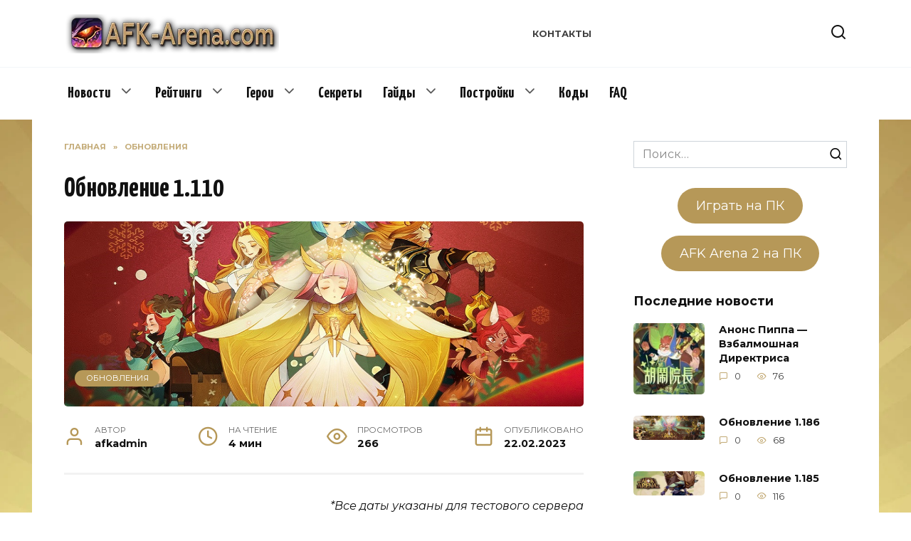

--- FILE ---
content_type: text/html; charset=UTF-8
request_url: https://afk-arena.com/obnovleniya/obnovlenie-1-110/
body_size: 23424
content:
<!doctype html><html dir="ltr" lang="ru-RU" prefix="og: https://ogp.me/ns#"><head><meta charset="UTF-8"><meta name="viewport" content="width=device-width, initial-scale=1"><link rel="stylesheet" media="print" onload="this.onload=null;this.media='all';" id="ao_optimized_gfonts" href="https://fonts.googleapis.com/css?family=Montserrat%3A400%2C400i%2C700%7CYanone+Kaffeesatz%3A400%2C700&amp;display=swap"><link media="all" href="https://afk-arena.com/wp-content/cache/autoptimize/css/autoptimize_26712edb06ca7ccaa4ca52342992ac8a.css" rel="stylesheet"><title>Обновление 1.110 - AFK Arena</title><meta name="description" content="*Все даты указаны для тестового сервера Новые герои Добавлен новый герой Могилорожденный: Эдвин - Узурпатор. Класс - танк События Чудесное путешествие — Цикл печали. Доступно с 28.02.2023. Экспедиция в бездну. Тестовый сезон. Доступно с 03.03.2023. Туманная долина. Новый сезон. Доступно с 03.03.2023. Шар путешественника. Забытые руины. Доступно с 04.03.2023. Заказ полевой кухни для киносъемок —" /><meta name="robots" content="max-image-preview:large" /><meta name="author" content="afkadmin"/><link rel="canonical" href="https://afk-arena.com/obnovleniya/obnovlenie-1-110/" /><meta name="generator" content="All in One SEO (AIOSEO) 4.9.3" /><meta property="og:locale" content="ru_RU" /><meta property="og:site_name" content="AFK Arena" /><meta property="og:type" content="article" /><meta property="og:title" content="Обновление 1.110 - AFK Arena" /><meta property="og:description" content="*Все даты указаны для тестового сервера Новые герои Добавлен новый герой Могилорожденный: Эдвин - Узурпатор. Класс - танк События Чудесное путешествие — Цикл печали. Доступно с 28.02.2023. Экспедиция в бездну. Тестовый сезон. Доступно с 03.03.2023. Туманная долина. Новый сезон. Доступно с 03.03.2023. Шар путешественника. Забытые руины. Доступно с 04.03.2023. Заказ полевой кухни для киносъемок —" /><meta property="og:url" content="https://afk-arena.com/obnovleniya/obnovlenie-1-110/" /><meta property="og:image" content="https://afk-arena.com/wp-content/uploads/2022/06/template-17.jpg" /><meta property="og:image:secure_url" content="https://afk-arena.com/wp-content/uploads/2022/06/template-17.jpg" /><meta property="og:image:width" content="1180" /><meta property="og:image:height" content="420" /><meta property="article:published_time" content="2023-02-22T16:39:55+00:00" /><meta property="article:modified_time" content="2026-01-14T08:39:34+00:00" /><meta name="twitter:card" content="summary" /><meta name="twitter:title" content="Обновление 1.110 - AFK Arena" /><meta name="twitter:description" content="*Все даты указаны для тестового сервера Новые герои Добавлен новый герой Могилорожденный: Эдвин - Узурпатор. Класс - танк События Чудесное путешествие — Цикл печали. Доступно с 28.02.2023. Экспедиция в бездну. Тестовый сезон. Доступно с 03.03.2023. Туманная долина. Новый сезон. Доступно с 03.03.2023. Шар путешественника. Забытые руины. Доступно с 04.03.2023. Заказ полевой кухни для киносъемок —" /><meta name="twitter:image" content="https://afk-arena.com/wp-content/uploads/2022/06/template-17.jpg" /> <script type="application/ld+json" class="aioseo-schema">{"@context":"https:\/\/schema.org","@graph":[{"@type":"Article","@id":"https:\/\/afk-arena.com\/obnovleniya\/obnovlenie-1-110\/#article","name":"\u041e\u0431\u043d\u043e\u0432\u043b\u0435\u043d\u0438\u0435 1.110 - AFK Arena","headline":"\u041e\u0431\u043d\u043e\u0432\u043b\u0435\u043d\u0438\u0435 1.110","author":{"@id":"https:\/\/afk-arena.com\/author\/afkadmin\/#author"},"publisher":{"@id":"https:\/\/afk-arena.com\/#organization"},"image":{"@type":"ImageObject","url":"https:\/\/afk-arena.com\/wp-content\/uploads\/2022\/06\/template-17.jpg","width":1180,"height":420},"datePublished":"2023-02-22T19:39:55+03:00","dateModified":"2026-01-14T11:39:34+03:00","inLanguage":"ru-RU","mainEntityOfPage":{"@id":"https:\/\/afk-arena.com\/obnovleniya\/obnovlenie-1-110\/#webpage"},"isPartOf":{"@id":"https:\/\/afk-arena.com\/obnovleniya\/obnovlenie-1-110\/#webpage"},"articleSection":"\u041e\u0431\u043d\u043e\u0432\u043b\u0435\u043d\u0438\u044f"},{"@type":"BreadcrumbList","@id":"https:\/\/afk-arena.com\/obnovleniya\/obnovlenie-1-110\/#breadcrumblist","itemListElement":[{"@type":"ListItem","@id":"https:\/\/afk-arena.com#listItem","position":1,"name":"\u0413\u043b\u0430\u0432\u043d\u0430\u044f","item":"https:\/\/afk-arena.com","nextItem":{"@type":"ListItem","@id":"https:\/\/afk-arena.com\/category\/obnovleniya\/#listItem","name":"\u041e\u0431\u043d\u043e\u0432\u043b\u0435\u043d\u0438\u044f"}},{"@type":"ListItem","@id":"https:\/\/afk-arena.com\/category\/obnovleniya\/#listItem","position":2,"name":"\u041e\u0431\u043d\u043e\u0432\u043b\u0435\u043d\u0438\u044f","item":"https:\/\/afk-arena.com\/category\/obnovleniya\/","nextItem":{"@type":"ListItem","@id":"https:\/\/afk-arena.com\/obnovleniya\/obnovlenie-1-110\/#listItem","name":"\u041e\u0431\u043d\u043e\u0432\u043b\u0435\u043d\u0438\u0435 1.110"},"previousItem":{"@type":"ListItem","@id":"https:\/\/afk-arena.com#listItem","name":"\u0413\u043b\u0430\u0432\u043d\u0430\u044f"}},{"@type":"ListItem","@id":"https:\/\/afk-arena.com\/obnovleniya\/obnovlenie-1-110\/#listItem","position":3,"name":"\u041e\u0431\u043d\u043e\u0432\u043b\u0435\u043d\u0438\u0435 1.110","previousItem":{"@type":"ListItem","@id":"https:\/\/afk-arena.com\/category\/obnovleniya\/#listItem","name":"\u041e\u0431\u043d\u043e\u0432\u043b\u0435\u043d\u0438\u044f"}}]},{"@type":"Organization","@id":"https:\/\/afk-arena.com\/#organization","name":"AFK Arena","description":"\u0421\u0430\u0439\u0442 \u0421\u041d\u0413 \u043a\u043e\u043c\u044c\u044e\u043d\u0438\u0442\u0438 \u0438\u0433\u0440\u044b AFK Arena. \u041d\u0430 \u043d\u0430\u0448\u0435\u043c \u0440\u0435\u0441\u0443\u0440\u0441\u0435 \u0432\u044b \u0441\u043c\u043e\u0436\u0435\u0442\u0435 \u043d\u0430\u0439\u0442\u0438 \u0438\u043d\u0444\u043e\u0440\u043c\u0430\u0446\u0438\u044e \u043f\u043e \u043e\u0431\u043d\u043e\u0432\u043b\u0435\u043d\u0438\u044f\u043c, \u0433\u0435\u0440\u043e\u044f\u043c, \u0440\u0430\u0437\u043b\u0438\u0447\u043d\u044b\u043c \u0438\u0433\u0440\u043e\u0432\u044b\u043c \u0433\u0430\u0439\u0434\u0430\u043c, \u0441\u0435\u043a\u0440\u0435\u0442\u0430\u043c, \u0440\u0435\u0439\u0442\u0438\u043d\u0433\u0430\u043c \u0433\u0435\u0440\u043e\u0435\u0432, \u043c\u0435\u0431\u0435\u043b\u0438 \u0438 \u043c\u043d\u043e\u0433\u043e\u043c \u0434\u0440\u0443\u0433\u043e\u043c. \u041d\u0430\u0439\u0442\u0438 \u0440\u0435\u043a\u043e\u043c\u0435\u043d\u0434\u0430\u0446\u0438\u0438 \u043f\u0440\u043e\u0444\u0435\u0441\u0441\u0438\u043e\u043d\u0430\u043b\u044c\u043d\u044b\u0445 \u0438\u0433\u0440\u043e\u043a\u043e\u0432 \u043f\u043e \u043f\u0440\u043e\u043a\u0430\u0447\u043a\u0435 \u0438 \u043f\u0440\u043e\u0445\u043e\u0436\u0434\u0435\u043d\u0438\u044e \u0438\u0433\u0440\u044b.","url":"https:\/\/afk-arena.com\/"},{"@type":"Person","@id":"https:\/\/afk-arena.com\/author\/afkadmin\/#author","url":"https:\/\/afk-arena.com\/author\/afkadmin\/","name":"afkadmin","image":{"@type":"ImageObject","@id":"https:\/\/afk-arena.com\/obnovleniya\/obnovlenie-1-110\/#authorImage","url":"https:\/\/secure.gravatar.com\/avatar\/fa17874d0bc0e405180818c6e52205e496446e496ff80953d16a5878133b9168?s=96&r=g","width":96,"height":96,"caption":"afkadmin"}},{"@type":"WebPage","@id":"https:\/\/afk-arena.com\/obnovleniya\/obnovlenie-1-110\/#webpage","url":"https:\/\/afk-arena.com\/obnovleniya\/obnovlenie-1-110\/","name":"\u041e\u0431\u043d\u043e\u0432\u043b\u0435\u043d\u0438\u0435 1.110 - AFK Arena","description":"*\u0412\u0441\u0435 \u0434\u0430\u0442\u044b \u0443\u043a\u0430\u0437\u0430\u043d\u044b \u0434\u043b\u044f \u0442\u0435\u0441\u0442\u043e\u0432\u043e\u0433\u043e \u0441\u0435\u0440\u0432\u0435\u0440\u0430 \u041d\u043e\u0432\u044b\u0435 \u0433\u0435\u0440\u043e\u0438 \u0414\u043e\u0431\u0430\u0432\u043b\u0435\u043d \u043d\u043e\u0432\u044b\u0439 \u0433\u0435\u0440\u043e\u0439 \u041c\u043e\u0433\u0438\u043b\u043e\u0440\u043e\u0436\u0434\u0435\u043d\u043d\u044b\u0439: \u042d\u0434\u0432\u0438\u043d - \u0423\u0437\u0443\u0440\u043f\u0430\u0442\u043e\u0440. \u041a\u043b\u0430\u0441\u0441 - \u0442\u0430\u043d\u043a \u0421\u043e\u0431\u044b\u0442\u0438\u044f \u0427\u0443\u0434\u0435\u0441\u043d\u043e\u0435 \u043f\u0443\u0442\u0435\u0448\u0435\u0441\u0442\u0432\u0438\u0435 \u2014 \u0426\u0438\u043a\u043b \u043f\u0435\u0447\u0430\u043b\u0438. \u0414\u043e\u0441\u0442\u0443\u043f\u043d\u043e \u0441 28.02.2023. \u042d\u043a\u0441\u043f\u0435\u0434\u0438\u0446\u0438\u044f \u0432 \u0431\u0435\u0437\u0434\u043d\u0443. \u0422\u0435\u0441\u0442\u043e\u0432\u044b\u0439 \u0441\u0435\u0437\u043e\u043d. \u0414\u043e\u0441\u0442\u0443\u043f\u043d\u043e \u0441 03.03.2023. \u0422\u0443\u043c\u0430\u043d\u043d\u0430\u044f \u0434\u043e\u043b\u0438\u043d\u0430. \u041d\u043e\u0432\u044b\u0439 \u0441\u0435\u0437\u043e\u043d. \u0414\u043e\u0441\u0442\u0443\u043f\u043d\u043e \u0441 03.03.2023. \u0428\u0430\u0440 \u043f\u0443\u0442\u0435\u0448\u0435\u0441\u0442\u0432\u0435\u043d\u043d\u0438\u043a\u0430. \u0417\u0430\u0431\u044b\u0442\u044b\u0435 \u0440\u0443\u0438\u043d\u044b. \u0414\u043e\u0441\u0442\u0443\u043f\u043d\u043e \u0441 04.03.2023. \u0417\u0430\u043a\u0430\u0437 \u043f\u043e\u043b\u0435\u0432\u043e\u0439 \u043a\u0443\u0445\u043d\u0438 \u0434\u043b\u044f \u043a\u0438\u043d\u043e\u0441\u044a\u0435\u043c\u043e\u043a \u2014","inLanguage":"ru-RU","isPartOf":{"@id":"https:\/\/afk-arena.com\/#website"},"breadcrumb":{"@id":"https:\/\/afk-arena.com\/obnovleniya\/obnovlenie-1-110\/#breadcrumblist"},"author":{"@id":"https:\/\/afk-arena.com\/author\/afkadmin\/#author"},"creator":{"@id":"https:\/\/afk-arena.com\/author\/afkadmin\/#author"},"image":{"@type":"ImageObject","url":"https:\/\/afk-arena.com\/wp-content\/uploads\/2022\/06\/template-17.jpg","@id":"https:\/\/afk-arena.com\/obnovleniya\/obnovlenie-1-110\/#mainImage","width":1180,"height":420},"primaryImageOfPage":{"@id":"https:\/\/afk-arena.com\/obnovleniya\/obnovlenie-1-110\/#mainImage"},"datePublished":"2023-02-22T19:39:55+03:00","dateModified":"2026-01-14T11:39:34+03:00"},{"@type":"WebSite","@id":"https:\/\/afk-arena.com\/#website","url":"https:\/\/afk-arena.com\/","name":"AFK Arena","description":"\u0421\u0430\u0439\u0442 \u0421\u041d\u0413 \u043a\u043e\u043c\u044c\u044e\u043d\u0438\u0442\u0438 \u0438\u0433\u0440\u044b AFK Arena. \u041d\u0430 \u043d\u0430\u0448\u0435\u043c \u0440\u0435\u0441\u0443\u0440\u0441\u0435 \u0432\u044b \u0441\u043c\u043e\u0436\u0435\u0442\u0435 \u043d\u0430\u0439\u0442\u0438 \u0438\u043d\u0444\u043e\u0440\u043c\u0430\u0446\u0438\u044e \u043f\u043e \u043e\u0431\u043d\u043e\u0432\u043b\u0435\u043d\u0438\u044f\u043c, \u0433\u0435\u0440\u043e\u044f\u043c, \u0440\u0430\u0437\u043b\u0438\u0447\u043d\u044b\u043c \u0438\u0433\u0440\u043e\u0432\u044b\u043c \u0433\u0430\u0439\u0434\u0430\u043c, \u0441\u0435\u043a\u0440\u0435\u0442\u0430\u043c, \u0440\u0435\u0439\u0442\u0438\u043d\u0433\u0430\u043c \u0433\u0435\u0440\u043e\u0435\u0432, \u043c\u0435\u0431\u0435\u043b\u0438 \u0438 \u043c\u043d\u043e\u0433\u043e\u043c \u0434\u0440\u0443\u0433\u043e\u043c. \u041d\u0430\u0439\u0442\u0438 \u0440\u0435\u043a\u043e\u043c\u0435\u043d\u0434\u0430\u0446\u0438\u0438 \u043f\u0440\u043e\u0444\u0435\u0441\u0441\u0438\u043e\u043d\u0430\u043b\u044c\u043d\u044b\u0445 \u0438\u0433\u0440\u043e\u043a\u043e\u0432 \u043f\u043e \u043f\u0440\u043e\u043a\u0430\u0447\u043a\u0435 \u0438 \u043f\u0440\u043e\u0445\u043e\u0436\u0434\u0435\u043d\u0438\u044e \u0438\u0433\u0440\u044b.","inLanguage":"ru-RU","publisher":{"@id":"https:\/\/afk-arena.com\/#organization"}}]}</script> <link href='https://fonts.gstatic.com' crossorigin='anonymous' rel='preconnect' /><link rel="alternate" title="oEmbed (JSON)" type="application/json+oembed" href="https://afk-arena.com/wp-json/oembed/1.0/embed?url=https%3A%2F%2Fafk-arena.com%2Fobnovleniya%2Fobnovlenie-1-110%2F" /><link rel="alternate" title="oEmbed (XML)" type="text/xml+oembed" href="https://afk-arena.com/wp-json/oembed/1.0/embed?url=https%3A%2F%2Fafk-arena.com%2Fobnovleniya%2Fobnovlenie-1-110%2F&#038;format=xml" /> <script type="text/javascript" src="https://afk-arena.com/wp-includes/js/jquery/jquery.min.js?ver=3.7.1" id="jquery-core-js"></script> <script type="text/javascript" src="https://afk-arena.com/wp-includes/js/jquery/jquery-migrate.min.js?ver=3.4.1" id="jquery-migrate-js"></script> <link rel="https://api.w.org/" href="https://afk-arena.com/wp-json/" /><link rel="alternate" title="JSON" type="application/json" href="https://afk-arena.com/wp-json/wp/v2/posts/21202" /><link rel="EditURI" type="application/rsd+xml" title="RSD" href="https://afk-arena.com/xmlrpc.php?rsd" /><link rel='shortlink' href='https://afk-arena.com/?p=21202' /><link rel="preload" href="https://afk-arena.com/wp-content/themes/reboot/assets/fonts/wpshop-core.ttf" as="font" crossorigin><script>var fixed_main_menu = 'yes';</script><link rel="preload" href="https://afk-arena.com/wp-content/uploads/2022/06/template-17.jpg" as="image" crossorigin><style>.post-card--grid, .post-card--grid .post-card__thumbnail, .post-card--grid .post-card__thumbnail img, .post-card--grid .post-card__thumbnail:before{border-radius: 6px}::selection, .card-slider__category, .card-slider-container .swiper-pagination-bullet-active, .post-card--grid .post-card__thumbnail:before, .post-card:not(.post-card--small) .post-card__thumbnail a:before, .post-card:not(.post-card--small) .post-card__category,  .post-box--high .post-box__category span, .post-box--wide .post-box__category span, .page-separator, .pagination .nav-links .page-numbers:not(.dots):not(.current):before, .btn, .btn-primary:hover, .btn-primary:not(:disabled):not(.disabled).active, .btn-primary:not(:disabled):not(.disabled):active, .show>.btn-primary.dropdown-toggle, .comment-respond .form-submit input, .page-links__item{background-color:#b69858}.entry-image--big .entry-image__body .post-card__category a, .home-text ul:not([class])>li:before, .page-content ul:not([class])>li:before, .taxonomy-description ul:not([class])>li:before, .widget-area .widget_categories ul.menu li a:before, .widget-area .widget_categories ul.menu li span:before, .widget-area .widget_categories>ul li a:before, .widget-area .widget_categories>ul li span:before, .widget-area .widget_nav_menu ul.menu li a:before, .widget-area .widget_nav_menu ul.menu li span:before, .widget-area .widget_nav_menu>ul li a:before, .widget-area .widget_nav_menu>ul li span:before, .page-links .page-numbers:not(.dots):not(.current):before, .page-links .post-page-numbers:not(.dots):not(.current):before, .pagination .nav-links .page-numbers:not(.dots):not(.current):before, .pagination .nav-links .post-page-numbers:not(.dots):not(.current):before, .entry-image--full .entry-image__body .post-card__category a, .entry-image--fullscreen .entry-image__body .post-card__category a, .entry-image--wide .entry-image__body .post-card__category a{background-color:#b69858}.comment-respond input:focus, select:focus, textarea:focus, .post-card--grid.post-card--thumbnail-no, .post-card--standard:after, .post-card--related.post-card--thumbnail-no:hover, .spoiler-box, .btn-primary, .btn-primary:hover, .btn-primary:not(:disabled):not(.disabled).active, .btn-primary:not(:disabled):not(.disabled):active, .show>.btn-primary.dropdown-toggle, .inp:focus, .entry-tag:focus, .entry-tag:hover, .search-screen .search-form .search-field:focus, .entry-content ul:not([class])>li:before, .text-content ul:not([class])>li:before, .page-content ul:not([class])>li:before, .taxonomy-description ul:not([class])>li:before, .entry-content blockquote,
        .input:focus, input[type=color]:focus, input[type=date]:focus, input[type=datetime-local]:focus, input[type=datetime]:focus, input[type=email]:focus, input[type=month]:focus, input[type=number]:focus, input[type=password]:focus, input[type=range]:focus, input[type=search]:focus, input[type=tel]:focus, input[type=text]:focus, input[type=time]:focus, input[type=url]:focus, input[type=week]:focus, select:focus, textarea:focus{border-color:#b69858 !important}.post-card--small .post-card__category, .post-card__author:before, .post-card__comments:before, .post-card__date:before, .post-card__like:before, .post-card__views:before, .entry-author:before, .entry-date:before, .entry-time:before, .entry-views:before, .entry-content ol:not([class])>li:before, .text-content ol:not([class])>li:before, .entry-content blockquote:before, .spoiler-box__title:after, .search-icon:hover:before, .search-form .search-submit:hover:before, .star-rating-item.hover,
        .comment-list .bypostauthor>.comment-body .comment-author:after,
        .breadcrumb a, .breadcrumb span,
        .search-screen .search-form .search-submit:before, 
        .star-rating--score-1:not(.hover) .star-rating-item:nth-child(1),
        .star-rating--score-2:not(.hover) .star-rating-item:nth-child(1), .star-rating--score-2:not(.hover) .star-rating-item:nth-child(2),
        .star-rating--score-3:not(.hover) .star-rating-item:nth-child(1), .star-rating--score-3:not(.hover) .star-rating-item:nth-child(2), .star-rating--score-3:not(.hover) .star-rating-item:nth-child(3),
        .star-rating--score-4:not(.hover) .star-rating-item:nth-child(1), .star-rating--score-4:not(.hover) .star-rating-item:nth-child(2), .star-rating--score-4:not(.hover) .star-rating-item:nth-child(3), .star-rating--score-4:not(.hover) .star-rating-item:nth-child(4),
        .star-rating--score-5:not(.hover) .star-rating-item:nth-child(1), .star-rating--score-5:not(.hover) .star-rating-item:nth-child(2), .star-rating--score-5:not(.hover) .star-rating-item:nth-child(3), .star-rating--score-5:not(.hover) .star-rating-item:nth-child(4), .star-rating--score-5:not(.hover) .star-rating-item:nth-child(5){color:#b69858}a:hover, a:focus, a:active, .spanlink:hover, .entry-content a:not(.wp-block-button__link):hover, .entry-content a:not(.wp-block-button__link):focus, .entry-content a:not(.wp-block-button__link):active, .top-menu ul li>span:hover, .main-navigation ul li a:hover, .main-navigation ul li span:hover, .footer-navigation ul li a:hover, .footer-navigation ul li span:hover, .comment-reply-link:hover, .pseudo-link:hover, .child-categories ul li a:hover{color:#b69858}.top-menu>ul>li>a:before, .top-menu>ul>li>span:before{background:#b69858}.child-categories ul li a:hover, .post-box--no-thumb a:hover{border-color:#b69858}.post-box--card:hover{box-shadow: inset 0 0 0 1px #b69858}.post-box--card:hover{-webkit-box-shadow: inset 0 0 0 1px #b69858}@media (min-width: 768px){body.custom-background{background-image: url("https://afk-arena.com/wp-content/uploads/2026/01/background-3.webp")}}@media (min-width: 768px){body.custom-background{background-size:cover}}@media (min-width: 768px){body.custom-background{background-attachment: fixed}}.main-navigation ul li a, .main-navigation ul li span, .footer-navigation ul li a, .footer-navigation ul li span{font-family:"Yanone Kaffeesatz" ,"Helvetica Neue", Helvetica, Arial, sans-serif;font-size:22px;}.h1, h1:not(.site-title){font-family:"Yanone Kaffeesatz" ,"Helvetica Neue", Helvetica, Arial, sans-serif;}.h2, .related-posts__header, .section-block__title, h2{font-family:"Yanone Kaffeesatz" ,"Helvetica Neue", Helvetica, Arial, sans-serif;}.h3, h3{font-family:"Yanone Kaffeesatz" ,"Helvetica Neue", Helvetica, Arial, sans-serif;}.h4, h4{font-family:"Yanone Kaffeesatz" ,"Helvetica Neue", Helvetica, Arial, sans-serif;}.h5, h5{font-family:"Yanone Kaffeesatz" ,"Helvetica Neue", Helvetica, Arial, sans-serif;}.h6, h6{font-family:"Yanone Kaffeesatz" ,"Helvetica Neue", Helvetica, Arial, sans-serif;}</style><meta name="onesignal" content="wordpress-plugin"/> <script>window.OneSignalDeferred = window.OneSignalDeferred || [];

      OneSignalDeferred.push(function(OneSignal) {
        var oneSignal_options = {};
        window._oneSignalInitOptions = oneSignal_options;

        oneSignal_options['serviceWorkerParam'] = { scope: '/wp-content/plugins/onesignal-free-web-push-notifications/sdk_files/push/onesignal/' };
oneSignal_options['serviceWorkerPath'] = 'OneSignalSDKWorker.js';

        OneSignal.Notifications.setDefaultUrl("https://afk-arena.com");

        oneSignal_options['wordpress'] = true;
oneSignal_options['appId'] = 'b37d3c1e-8106-4e5b-aa0f-b163f928d25b';
oneSignal_options['allowLocalhostAsSecureOrigin'] = true;
oneSignal_options['welcomeNotification'] = { };
oneSignal_options['welcomeNotification']['title'] = "";
oneSignal_options['welcomeNotification']['message'] = "Спасибо за подписку!";
oneSignal_options['path'] = "https://afk-arena.com/wp-content/plugins/onesignal-free-web-push-notifications/sdk_files/";
oneSignal_options['promptOptions'] = { };
oneSignal_options['promptOptions']['actionMessage'] = "Подписаться на последние новости AFK Arena";
oneSignal_options['promptOptions']['acceptButtonText'] = "Разрешить";
oneSignal_options['promptOptions']['cancelButtonText'] = "Нет, спасибо";
              OneSignal.init(window._oneSignalInitOptions);
              OneSignal.Slidedown.promptPush()      });

      function documentInitOneSignal() {
        var oneSignal_elements = document.getElementsByClassName("OneSignal-prompt");

        var oneSignalLinkClickHandler = function(event) { OneSignal.Notifications.requestPermission(); event.preventDefault(); };        for(var i = 0; i < oneSignal_elements.length; i++)
          oneSignal_elements[i].addEventListener('click', oneSignalLinkClickHandler, false);
      }

      if (document.readyState === 'complete') {
           documentInitOneSignal();
      }
      else {
           window.addEventListener("load", function(event){
               documentInitOneSignal();
          });
      }</script>  <script>window.yaContextCb=window.yaContextCb||[]</script> <script src="https://yandex.ru/ads/system/context.js" async></script>  <script>window.yaContextCb.push(()=>{
  Ya.Context.AdvManager.render({
    type: 'floorAd',
    blockId: 'R-A-414485-11'
  })
})</script>  <script>window.yaContextCb.push(()=>{
	Ya.Context.AdvManager.render({
		"blockId": "R-A-414485-12",
		"type": "fullscreen",
		"platform": "touch"
	})
})</script> </head><body class="wp-singular post-template-default single single-post postid-21202 single-format-standard wp-embed-responsive wp-theme-reboot custom-background sidebar-right"><div id="page" class="site"> <a class="skip-link screen-reader-text" href="#content">Перейти к содержанию</a><div class="search-screen-overlay js-search-screen-overlay"></div><div class="search-screen js-search-screen"><form role="search" method="get" class="search-form" action="https://afk-arena.com/"> <label> <span class="screen-reader-text">Search for:</span> <input type="search" class="search-field" placeholder="Поиск…" value="" name="s"> </label> <button type="submit" class="search-submit"></button></form></div><header id="masthead" class="site-header full" itemscope itemtype="http://schema.org/WPHeader"><div class="site-header-inner fixed"><div class="humburger js-humburger"><span></span><span></span><span></span></div><div class="site-branding"><div class="site-logotype"><a href="https://afk-arena.com/"><img src="https://afk-arena.com/wp-content/uploads/2026/01/logo5.webp" width="302" height="55" alt="AFK Arena"></a></div></div><div class="top-menu"><ul id="top-menu" class="menu"><li id="menu-item-1985" class="menu-item menu-item-type-post_type menu-item-object-page menu-item-1985"><a href="https://afk-arena.com/kontakty/">Контакты</a></li></ul></div><div class="header-search"> <span class="search-icon js-search-icon"></span></div></div></header><nav id="site-navigation" class="main-navigation full" itemscope itemtype="http://schema.org/SiteNavigationElement"><div class="main-navigation-inner fixed"><div class="menu-main-menu-container"><ul id="header_menu" class="menu"><li id="menu-item-49" class="menu-item menu-item-type-taxonomy menu-item-object-category menu-item-has-children menu-item-49"><a href="https://afk-arena.com/category/news/">Новости</a><ul class="sub-menu"><li id="menu-item-4653" class="menu-item menu-item-type-taxonomy menu-item-object-category menu-item-4653"><a href="https://afk-arena.com/category/lor/">ЛОР</a></li><li id="menu-item-50" class="menu-item menu-item-type-taxonomy menu-item-object-category current-post-ancestor current-menu-parent current-post-parent menu-item-50"><a href="https://afk-arena.com/category/obnovleniya/">Обновления</a></li><li id="menu-item-22160" class="menu-item menu-item-type-taxonomy menu-item-object-category menu-item-22160"><a href="https://afk-arena.com/category/novosti-partnerov/">Новости Партнеров</a></li></ul></li><li id="menu-item-2008" class="menu-item menu-item-type-post_type menu-item-object-post menu-item-has-children menu-item-2008"><a href="https://afk-arena.com/gajdy/ratings-heroes-afk-arena/">Рейтинги</a><ul class="sub-menu"><li id="menu-item-2009" class="menu-item menu-item-type-post_type menu-item-object-post menu-item-2009"><a href="https://afk-arena.com/gajdy/ratings-heroes-afk-arena/">Рейтинг Героев</a></li><li id="menu-item-21189" class="menu-item menu-item-type-post_type menu-item-object-post menu-item-21189"><a href="https://afk-arena.com/gajdy/rejting-zverej-afk-arena/">Рейтинг Зверей</a></li><li id="menu-item-9582" class="menu-item menu-item-type-post_type menu-item-object-post menu-item-9582"><a href="https://afk-arena.com/gajdy/rejting-mebeli/">Рейтинг Мебели</a></li><li id="menu-item-2006" class="menu-item menu-item-type-post_type menu-item-object-post menu-item-2006"><a href="https://afk-arena.com/gajdy/rejting-relikvij/">Рейтинг Реликвий</a></li></ul></li><li id="menu-item-88" class="menu-item menu-item-type-taxonomy menu-item-object-category menu-item-has-children menu-item-88"><a href="https://afk-arena.com/category/geroi/">Герои</a><ul class="sub-menu"><li id="menu-item-93" class="menu-item menu-item-type-taxonomy menu-item-object-category menu-item-has-children menu-item-93"><a href="https://afk-arena.com/category/geroi/nositeli-sveta/">Носители Света</a><ul class="sub-menu"><li id="menu-item-23722" class="menu-item menu-item-type-post_type menu-item-object-post menu-item-23722"><a href="https://afk-arena.com/geroi/nositeli-sveta/adrian-i-eliza/">Адриан и Элиза</a></li><li id="menu-item-1365" class="menu-item menu-item-type-post_type menu-item-object-post menu-item-1365"><a href="https://afk-arena.com/geroi/nositeli-sveta/andzhelo-2/">Анджело</a></li><li id="menu-item-1366" class="menu-item menu-item-type-post_type menu-item-object-post menu-item-1366"><a href="https://afk-arena.com/geroi/nositeli-sveta/belinda/">Белинда</a></li><li id="menu-item-2628" class="menu-item menu-item-type-post_type menu-item-object-post menu-item-2628"><a href="https://afk-arena.com/geroi/nositeli-sveta/gvinet/">Гвинет</a></li><li id="menu-item-22018" class="menu-item menu-item-type-post_type menu-item-object-post menu-item-22018"><a href="https://afk-arena.com/geroi/nositeli-sveta/ginneas/">Гиннеас</a></li><li id="menu-item-22520" class="menu-item menu-item-type-post_type menu-item-object-post menu-item-22520"><a href="https://afk-arena.com/geroi/nositeli-sveta/dzherom/">Джером</a></li><li id="menu-item-1367" class="menu-item menu-item-type-post_type menu-item-object-post menu-item-1367"><a href="https://afk-arena.com/geroi/nositeli-sveta/lyutsij/">Люций</a></li><li id="menu-item-1375" class="menu-item menu-item-type-post_type menu-item-object-post menu-item-1375"><a href="https://afk-arena.com/geroi/nositeli-sveta/mirael/">Мираэль</a></li><li id="menu-item-1368" class="menu-item menu-item-type-post_type menu-item-object-post menu-item-1368"><a href="https://afk-arena.com/geroi/nositeli-sveta/morvus/">Морвус</a></li><li id="menu-item-18461" class="menu-item menu-item-type-post_type menu-item-object-post menu-item-18461"><a href="https://afk-arena.com/geroi/nositeli-sveta/morrou/">Морроу</a></li><li id="menu-item-5592" class="menu-item menu-item-type-post_type menu-item-object-post menu-item-5592"><a href="https://afk-arena.com/geroi/nositeli-sveta/oskar/">Оскар</a></li><li id="menu-item-20863" class="menu-item menu-item-type-post_type menu-item-object-post menu-item-20863"><a href="https://afk-arena.com/geroi/nositeli-sveta/palmer/">Палмер</a></li><li id="menu-item-17920" class="menu-item menu-item-type-post_type menu-item-object-post menu-item-17920"><a href="https://afk-arena.com/geroi/nositeli-sveta/peggi/">Пегги</a></li><li id="menu-item-21080" class="menu-item menu-item-type-post_type menu-item-object-post menu-item-21080"><a href="https://afk-arena.com/geroi/nositeli-sveta/probuzhdennaya-belinda/">Пробужденная Белинда</a></li><li id="menu-item-23592" class="menu-item menu-item-type-post_type menu-item-object-post menu-item-23592"><a href="https://afk-arena.com/geroi/nositeli-sveta/probuzhdennyj-lyutsij/">Пробужденный Люций</a></li><li id="menu-item-19760" class="menu-item menu-item-type-post_type menu-item-object-post menu-item-19760"><a href="https://afk-arena.com/geroi/nositeli-sveta/probuzhdennyj-tejn/">Пробужденный Тэйн</a></li><li id="menu-item-1369" class="menu-item menu-item-type-post_type menu-item-object-post menu-item-1369"><a href="https://afk-arena.com/geroi/nositeli-sveta/rajna/">Райна</a></li><li id="menu-item-24500" class="menu-item menu-item-type-post_type menu-item-object-post menu-item-24500"><a href="https://afk-arena.com/geroi/nositeli-sveta/raul/">Рауль</a></li><li id="menu-item-3983" class="menu-item menu-item-type-post_type menu-item-object-post menu-item-3983"><a href="https://afk-arena.com/geroi/nositeli-sveta/rigbi/">Ригби</a></li><li id="menu-item-2196" class="menu-item menu-item-type-post_type menu-item-object-post menu-item-2196"><a href="https://afk-arena.com/geroi/nositeli-sveta/rozalin/">Розалина</a></li><li id="menu-item-2144" class="menu-item menu-item-type-post_type menu-item-object-post menu-item-2144"><a href="https://afk-arena.com/geroi/nositeli-sveta/rovan/">Рован</a></li><li id="menu-item-5652" class="menu-item menu-item-type-post_type menu-item-object-post menu-item-5652"><a href="https://afk-arena.com/geroi/nositeli-sveta/sesiliya/">Сесилия</a></li><li id="menu-item-19630" class="menu-item menu-item-type-post_type menu-item-object-post menu-item-19630"><a href="https://afk-arena.com/geroi/nositeli-sveta/skarlet/">Скарлет</a></li><li id="menu-item-20126" class="menu-item menu-item-type-post_type menu-item-object-post menu-item-20126"><a href="https://afk-arena.com/geroi/nositeli-sveta/sonya/">Соня</a></li><li id="menu-item-1370" class="menu-item menu-item-type-post_type menu-item-object-post menu-item-1370"><a href="https://afk-arena.com/geroi/nositeli-sveta/tejn/">Тэйн</a></li><li id="menu-item-17663" class="menu-item menu-item-type-post_type menu-item-object-post menu-item-17663"><a href="https://afk-arena.com/geroi/nositeli-sveta/uoker/">Уокер</a></li><li id="menu-item-1371" class="menu-item menu-item-type-post_type menu-item-object-post menu-item-1371"><a href="https://afk-arena.com/geroi/nositeli-sveta/foks/">Фокс</a></li><li id="menu-item-1373" class="menu-item menu-item-type-post_type menu-item-object-post menu-item-1373"><a href="https://afk-arena.com/geroi/nositeli-sveta/hogan/">Хоган</a></li><li id="menu-item-1372" class="menu-item menu-item-type-post_type menu-item-object-post menu-item-1372"><a href="https://afk-arena.com/geroi/nositeli-sveta/hendrik/">Хендрик</a></li><li id="menu-item-16346" class="menu-item menu-item-type-post_type menu-item-object-post menu-item-16346"><a href="https://afk-arena.com/geroi/nositeli-sveta/elyuard/">Элюард</a></li><li id="menu-item-1374" class="menu-item menu-item-type-post_type menu-item-object-post menu-item-1374"><a href="https://afk-arena.com/geroi/nositeli-sveta/estrilda/">Эстрильда</a></li></ul></li><li id="menu-item-89" class="menu-item menu-item-type-taxonomy menu-item-object-category menu-item-has-children menu-item-89"><a href="https://afk-arena.com/category/geroi/gromily/">Громилы</a><ul class="sub-menu"><li id="menu-item-19608" class="menu-item menu-item-type-post_type menu-item-object-post menu-item-19608"><a href="https://afk-arena.com/geroi/gromily/alaro/">Аларо</a></li><li id="menu-item-20125" class="menu-item menu-item-type-post_type menu-item-object-post menu-item-20125"><a href="https://afk-arena.com/geroi/gromily/anasta/">Анаста</a></li><li id="menu-item-2391" class="menu-item menu-item-type-post_type menu-item-object-post menu-item-2391"><a href="https://afk-arena.com/geroi/gromily/antandra/">Антандра</a></li><li id="menu-item-1376" class="menu-item menu-item-type-post_type menu-item-object-post menu-item-1376"><a href="https://afk-arena.com/geroi/gromily/anhira-2/">Анкира</a></li><li id="menu-item-7402" class="menu-item menu-item-type-post_type menu-item-object-post menu-item-7402"><a href="https://afk-arena.com/geroi/gromily/anoki/">Аноки</a></li><li id="menu-item-1377" class="menu-item menu-item-type-post_type menu-item-object-post menu-item-1377"><a href="https://afk-arena.com/geroi/gromily/brutus-2/">Брутус</a></li><li id="menu-item-1378" class="menu-item menu-item-type-post_type menu-item-object-post menu-item-1378"><a href="https://afk-arena.com/geroi/gromily/varek/">Варек</a></li><li id="menu-item-22818" class="menu-item menu-item-type-post_type menu-item-object-post menu-item-22818"><a href="https://afk-arena.com/geroi/gromily/vika/">Вика</a></li><li id="menu-item-23985" class="menu-item menu-item-type-post_type menu-item-object-post menu-item-23985"><a href="https://afk-arena.com/geroi/gromily/villanel/">Вилланель</a></li><li id="menu-item-1379" class="menu-item menu-item-type-post_type menu-item-object-post menu-item-1379"><a href="https://afk-arena.com/geroi/gromily/vurk/">Вурк</a></li><li id="menu-item-1380" class="menu-item menu-item-type-post_type menu-item-object-post menu-item-1380"><a href="https://afk-arena.com/geroi/gromily/golus/">Голус</a></li><li id="menu-item-25080" class="menu-item menu-item-type-post_type menu-item-object-post menu-item-25080"><a href="https://afk-arena.com/geroi/gromily/gorren/">Горрен</a></li><li id="menu-item-18460" class="menu-item menu-item-type-post_type menu-item-object-post menu-item-18460"><a href="https://afk-arena.com/geroi/gromily/granit/">Гранит</a></li><li id="menu-item-9655" class="menu-item menu-item-type-post_type menu-item-object-post menu-item-9655"><a href="https://afk-arena.com/geroi/gromily/drez/">Дрез</a></li><li id="menu-item-21868" class="menu-item menu-item-type-post_type menu-item-object-post menu-item-21868"><a href="https://afk-arena.com/geroi/gromily/krassio/">Крассио</a></li><li id="menu-item-15229" class="menu-item menu-item-type-post_type menu-item-object-post menu-item-15229"><a href="https://afk-arena.com/geroi/gromily/kren/">Крен</a></li><li id="menu-item-22240" class="menu-item menu-item-type-post_type menu-item-object-post menu-item-22240"><a href="https://afk-arena.com/geroi/gromily/naroko/">Нароко</a></li><li id="menu-item-1381" class="menu-item menu-item-type-post_type menu-item-object-post menu-item-1381"><a href="https://afk-arena.com/geroi/gromily/numisu/">Нумису</a></li><li id="menu-item-24482" class="menu-item menu-item-type-post_type menu-item-object-post menu-item-24482"><a href="https://afk-arena.com/geroi/gromily/probuzhdennaya-antandra/">Пробужденная Антандра</a></li><li id="menu-item-20188" class="menu-item menu-item-type-post_type menu-item-object-post menu-item-20188"><a href="https://afk-arena.com/geroi/gromily/probuzhdennyj-brutus/">Пробужденный Брутус</a></li><li id="menu-item-22450" class="menu-item menu-item-type-post_type menu-item-object-post menu-item-22450"><a href="https://afk-arena.com/geroi/gromily/probuzhdennaya-safiya/">Пробужденная Сафия</a></li><li id="menu-item-1382" class="menu-item menu-item-type-post_type menu-item-object-post menu-item-1382"><a href="https://afk-arena.com/geroi/gromily/saveas/">Савеас</a></li><li id="menu-item-20855" class="menu-item menu-item-type-post_type menu-item-object-post menu-item-20855"><a href="https://afk-arena.com/geroi/gromily/salaki/">Салаки</a></li><li id="menu-item-2390" class="menu-item menu-item-type-post_type menu-item-object-post menu-item-2390"><a href="https://afk-arena.com/geroi/gromily/satrana/">Сатрана</a></li><li id="menu-item-1383" class="menu-item menu-item-type-post_type menu-item-object-post menu-item-1383"><a href="https://afk-arena.com/geroi/gromily/safiya/">Сафия</a></li><li id="menu-item-1384" class="menu-item menu-item-type-post_type menu-item-object-post menu-item-1384"><a href="https://afk-arena.com/geroi/gromily/skreg/">Скрег</a></li><li id="menu-item-5651" class="menu-item menu-item-type-post_type menu-item-object-post menu-item-5651"><a href="https://afk-arena.com/geroi/gromily/skriat/">Скриат</a></li><li id="menu-item-4161" class="menu-item menu-item-type-post_type menu-item-object-post menu-item-4161"><a href="https://afk-arena.com/geroi/gromily/tajdus/">Тайдус</a></li><li id="menu-item-17662" class="menu-item menu-item-type-post_type menu-item-object-post menu-item-17662"><a href="https://afk-arena.com/geroi/gromily/tali/">Тали</a></li><li id="menu-item-18972" class="menu-item menu-item-type-post_type menu-item-object-post menu-item-18972"><a href="https://afk-arena.com/geroi/gromily/tesku/">Теску</a></li><li id="menu-item-1385" class="menu-item menu-item-type-post_type menu-item-object-post menu-item-1385"><a href="https://afk-arena.com/geroi/gromily/hasos/">Хасос</a></li></ul></li><li id="menu-item-90" class="menu-item menu-item-type-taxonomy menu-item-object-category menu-item-has-children menu-item-90"><a href="https://afk-arena.com/category/geroi/lesnie-jiteli/">Лесные Жители</a><ul class="sub-menu"><li id="menu-item-1386" class="menu-item menu-item-type-post_type menu-item-object-post menu-item-1386"><a href="https://afk-arena.com/geroi/lesnie-jiteli/ajra/">Айра</a></li><li id="menu-item-1387" class="menu-item menu-item-type-post_type menu-item-object-post menu-item-1387"><a href="https://afk-arena.com/geroi/lesnie-jiteli/arden/">Арден</a></li><li id="menu-item-19130" class="menu-item menu-item-type-post_type menu-item-object-post menu-item-19130"><a href="https://afk-arena.com/geroi/lesnie-jiteli/astar/">Астар</a></li><li id="menu-item-23525" class="menu-item menu-item-type-post_type menu-item-object-post menu-item-23525"><a href="https://afk-arena.com/geroi/lesnie-jiteli/ateus/">Атеус</a></li><li id="menu-item-1973" class="menu-item menu-item-type-post_type menu-item-object-post menu-item-1973"><a href="https://afk-arena.com/geroi/lesnie-jiteli/gorvo/">Горво</a></li><li id="menu-item-1388" class="menu-item menu-item-type-post_type menu-item-object-post menu-item-1388"><a href="https://afk-arena.com/geroi/lesnie-jiteli/kaz-2/">Каз</a></li><li id="menu-item-1389" class="menu-item menu-item-type-post_type menu-item-object-post menu-item-1389"><a href="https://afk-arena.com/geroi/lesnie-jiteli/lika-2/">Лика</a></li><li id="menu-item-2854" class="menu-item menu-item-type-post_type menu-item-object-post menu-item-2854"><a href="https://afk-arena.com/geroi/lesnie-jiteli/lorsan/">Лорсан</a></li><li id="menu-item-24514" class="menu-item menu-item-type-post_type menu-item-object-post menu-item-24514"><a href="https://afk-arena.com/geroi/lesnie-jiteli/misha/">Миша</a></li><li id="menu-item-18609" class="menu-item menu-item-type-post_type menu-item-object-post menu-item-18609"><a href="https://afk-arena.com/geroi/lesnie-jiteli/mishka/">Мишка</a></li><li id="menu-item-20675" class="menu-item menu-item-type-post_type menu-item-object-post menu-item-20675"><a href="https://afk-arena.com/geroi/lesnie-jiteli/nevanti/">Неванти</a></li><li id="menu-item-1390" class="menu-item menu-item-type-post_type menu-item-object-post menu-item-1390"><a href="https://afk-arena.com/geroi/lesnie-jiteli/nemora/">Немора</a></li><li id="menu-item-1391" class="menu-item menu-item-type-post_type menu-item-object-post menu-item-1391"><a href="https://afk-arena.com/geroi/lesnie-jiteli/ogi/">Оги</a></li><li id="menu-item-19728" class="menu-item menu-item-type-post_type menu-item-object-post menu-item-19728"><a href="https://afk-arena.com/geroi/lesnie-jiteli/oku/">Оку</a></li><li id="menu-item-11520" class="menu-item menu-item-type-post_type menu-item-object-post menu-item-11520"><a href="https://afk-arena.com/geroi/lesnie-jiteli/pippa/">Пиппа</a></li><li id="menu-item-20459" class="menu-item menu-item-type-post_type menu-item-object-post menu-item-20459"><a href="https://afk-arena.com/geroi/lesnie-jiteli/probuzhdennaya-solisa/">Пробужденная Солиса</a></li><li id="menu-item-22454" class="menu-item menu-item-type-post_type menu-item-object-post menu-item-22454"><a href="https://afk-arena.com/geroi/lesnie-jiteli/probuzhdennaya-lika/">Пробужденная Лика</a></li><li id="menu-item-24515" class="menu-item menu-item-type-post_type menu-item-object-post menu-item-24515"><a href="https://afk-arena.com/geroi/lesnie-jiteli/probuzhdennyj-ejron/">Пробужденный Эйрон</a></li><li id="menu-item-18014" class="menu-item menu-item-type-post_type menu-item-object-post menu-item-18014"><a href="https://afk-arena.com/geroi/lesnie-jiteli/raku/">Раку</a></li><li id="menu-item-16018" class="menu-item menu-item-type-post_type menu-item-object-post menu-item-16018"><a href="https://afk-arena.com/geroi/lesnie-jiteli/respen/">Респен</a></li><li id="menu-item-6047" class="menu-item menu-item-type-post_type menu-item-object-post menu-item-6047"><a href="https://afk-arena.com/geroi/lesnie-jiteli/saurus/">Саурус</a></li><li id="menu-item-1392" class="menu-item menu-item-type-post_type menu-item-object-post menu-item-1392"><a href="https://afk-arena.com/geroi/lesnie-jiteli/sejrus/">Сейрус</a></li><li id="menu-item-4933" class="menu-item menu-item-type-post_type menu-item-object-post menu-item-4933"><a href="https://afk-arena.com/geroi/lesnie-jiteli/solis/">Солиса</a></li><li id="menu-item-1393" class="menu-item menu-item-type-post_type menu-item-object-post menu-item-1393"><a href="https://afk-arena.com/geroi/lesnie-jiteli/tazi/">Тази</a></li><li id="menu-item-21129" class="menu-item menu-item-type-post_type menu-item-object-post menu-item-21129"><a href="https://afk-arena.com/geroi/lesnie-jiteli/tamrus/">Тамрус</a></li><li id="menu-item-22118" class="menu-item menu-item-type-post_type menu-item-object-post menu-item-22118"><a href="https://afk-arena.com/geroi/lesnie-jiteli/trisheya/">Тришея</a></li><li id="menu-item-1394" class="menu-item menu-item-type-post_type menu-item-object-post menu-item-1394"><a href="https://afk-arena.com/geroi/lesnie-jiteli/ulmus/">Ульмус</a></li><li id="menu-item-1395" class="menu-item menu-item-type-post_type menu-item-object-post menu-item-1395"><a href="https://afk-arena.com/geroi/lesnie-jiteli/ejron/">Эйрон</a></li><li id="menu-item-20355" class="menu-item menu-item-type-post_type menu-item-object-post menu-item-20355"><a href="https://afk-arena.com/geroi/lesnie-jiteli/eorin/">Эорин</a></li></ul></li><li id="menu-item-91" class="menu-item menu-item-type-taxonomy menu-item-object-category menu-item-has-children menu-item-91"><a href="https://afk-arena.com/category/geroi/mogilorozhdennye/">Могилорожденные</a><ul class="sub-menu"><li id="menu-item-1396" class="menu-item menu-item-type-post_type menu-item-object-post menu-item-1396"><a href="https://afk-arena.com/geroi/mogilorozhdennye/baden/">Баден</a></li><li id="menu-item-23724" class="menu-item menu-item-type-post_type menu-item-object-post menu-item-23724"><a href="https://afk-arena.com/geroi/mogilorozhdennye/bronn/">Бронн</a></li><li id="menu-item-1397" class="menu-item menu-item-type-post_type menu-item-object-post menu-item-1397"><a href="https://afk-arena.com/geroi/mogilorozhdennye/vedan-2/">Ведан</a></li><li id="menu-item-1398" class="menu-item menu-item-type-post_type menu-item-object-post menu-item-1398"><a href="https://afk-arena.com/geroi/mogilorozhdennye/grezhul/">Грежул</a></li><li id="menu-item-9554" class="menu-item menu-item-type-post_type menu-item-object-post menu-item-9554"><a href="https://afk-arena.com/geroi/mogilorozhdennye/dejmon/">Дэймон</a></li><li id="menu-item-16826" class="menu-item menu-item-type-post_type menu-item-object-post menu-item-16826"><a href="https://afk-arena.com/geroi/mogilorozhdennye/desira/">Десира</a></li><li id="menu-item-22363" class="menu-item menu-item-type-post_type menu-item-object-post menu-item-22363"><a href="https://afk-arena.com/geroi/mogilorozhdennye/ivan/">Иван</a></li><li id="menu-item-1399" class="menu-item menu-item-type-post_type menu-item-object-post menu-item-1399"><a href="https://afk-arena.com/geroi/mogilorozhdennye/izabella/">Изабелла</a></li><li id="menu-item-4160" class="menu-item menu-item-type-post_type menu-item-object-post menu-item-4160"><a href="https://afk-arena.com/geroi/mogilorozhdennye/izold/">Изольд</a></li><li id="menu-item-20143" class="menu-item menu-item-type-post_type menu-item-object-post menu-item-20143"><a href="https://afk-arena.com/geroi/mogilorozhdennye/kalena/">Калена</a></li><li id="menu-item-1400" class="menu-item menu-item-type-post_type menu-item-object-post menu-item-1400"><a href="https://afk-arena.com/geroi/mogilorozhdennye/keltur/">Кельтур</a></li><li id="menu-item-25349" class="menu-item menu-item-type-post_type menu-item-object-post menu-item-25349"><a href="https://afk-arena.com/geroi/mogilorozhdennye/mira/">Мира</a></li><li id="menu-item-1401" class="menu-item menu-item-type-post_type menu-item-object-post menu-item-1401"><a href="https://afk-arena.com/geroi/mogilorozhdennye/nara/">Нара</a></li><li id="menu-item-1402" class="menu-item menu-item-type-post_type menu-item-object-post menu-item-1402"><a href="https://afk-arena.com/geroi/mogilorozhdennye/niru/">Ниру</a></li><li id="menu-item-5106" class="menu-item menu-item-type-post_type menu-item-object-post menu-item-5106"><a href="https://afk-arena.com/geroi/mogilorozhdennye/oden/">Оден</a></li><li id="menu-item-20786" class="menu-item menu-item-type-post_type menu-item-object-post menu-item-20786"><a href="https://afk-arena.com/geroi/mogilorozhdennye/probuzhdennyj-baden/">Пробужденный Баден</a></li><li id="menu-item-24623" class="menu-item menu-item-type-post_type menu-item-object-post menu-item-24623"><a href="https://afk-arena.com/geroi/mogilorozhdennye/probuzhdennyj-toran/">Пробужденный Торан</a></li><li id="menu-item-22664" class="menu-item menu-item-type-post_type menu-item-object-post menu-item-22664"><a href="https://afk-arena.com/geroi/mogilorozhdennye/probuzhdennaya-shemira/">Пробужденная Шемира</a></li><li id="menu-item-24616" class="menu-item menu-item-type-post_type menu-item-object-post menu-item-24616"><a href="https://afk-arena.com/geroi/mogilorozhdennye/rendl/">Рэндл</a></li><li id="menu-item-11589" class="menu-item menu-item-type-post_type menu-item-object-post menu-item-11589"><a href="https://afk-arena.com/geroi/mogilorozhdennye/sajlas/">Сайлас</a></li><li id="menu-item-1403" class="menu-item menu-item-type-post_type menu-item-object-post menu-item-1403"><a href="https://afk-arena.com/geroi/mogilorozhdennye/silvina/">Сильвина</a></li><li id="menu-item-10045" class="menu-item menu-item-type-post_type menu-item-object-post menu-item-10045"><a href="https://afk-arena.com/geroi/mogilorozhdennye/teovin/">Теовин</a></li><li id="menu-item-1404" class="menu-item menu-item-type-post_type menu-item-object-post menu-item-1404"><a href="https://afk-arena.com/geroi/mogilorozhdennye/toran/">Торан</a></li><li id="menu-item-6960" class="menu-item menu-item-type-post_type menu-item-object-post menu-item-6960"><a href="https://afk-arena.com/geroi/mogilorozhdennye/torn/">Торн</a></li><li id="menu-item-18764" class="menu-item menu-item-type-post_type menu-item-object-post menu-item-18764"><a href="https://afk-arena.com/geroi/mogilorozhdennye/treznor/">Трезнор</a></li><li id="menu-item-1405" class="menu-item menu-item-type-post_type menu-item-object-post menu-item-1405"><a href="https://afk-arena.com/geroi/mogilorozhdennye/ferael/">Фераэль</a></li><li id="menu-item-19386" class="menu-item menu-item-type-post_type menu-item-object-post menu-item-19386"><a href="https://afk-arena.com/geroi/mogilorozhdennye/fejn/">Фэйн</a></li><li id="menu-item-17977" class="menu-item menu-item-type-post_type menu-item-object-post menu-item-17977"><a href="https://afk-arena.com/geroi/mogilorozhdennye/hodzhkin/">Ходжкин</a></li><li id="menu-item-1406" class="menu-item menu-item-type-post_type menu-item-object-post menu-item-1406"><a href="https://afk-arena.com/geroi/mogilorozhdennye/shemira/">Шемира</a></li><li id="menu-item-21229" class="menu-item menu-item-type-post_type menu-item-object-post menu-item-21229"><a href="https://afk-arena.com/geroi/mogilorozhdennye/edvin/">Эдвин</a></li></ul></li><li id="menu-item-92" class="menu-item menu-item-type-taxonomy menu-item-object-category menu-item-has-children menu-item-92"><a href="https://afk-arena.com/category/geroi/nebozhiteli/">Небожители</a><ul class="sub-menu"><li id="menu-item-16366" class="menu-item menu-item-type-post_type menu-item-object-post menu-item-16366"><a href="https://afk-arena.com/geroi/nebozhiteli/alna/">Альна</a></li><li id="menu-item-1407" class="menu-item menu-item-type-post_type menu-item-object-post menu-item-1407"><a href="https://afk-arena.com/geroi/nebozhiteli/ataliya-2/">Аталия</a></li><li id="menu-item-24605" class="menu-item menu-item-type-post_type menu-item-object-post menu-item-24605"><a href="https://afk-arena.com/geroi/nebozhiteli/aureliya/">Аурелия</a></li><li id="menu-item-20935" class="menu-item menu-item-type-post_type menu-item-object-post menu-item-20935"><a href="https://afk-arena.com/geroi/nebozhiteli/vejtael/">Вейтаэль</a></li><li id="menu-item-23272" class="menu-item menu-item-type-post_type menu-item-object-post menu-item-23272"><a href="https://afk-arena.com/geroi/nebozhiteli/gavus/">Гавус</a></li><li id="menu-item-22060" class="menu-item menu-item-type-post_type menu-item-object-post menu-item-22060"><a href="https://afk-arena.com/geroi/nebozhiteli/demiya/">Дэмия</a></li><li id="menu-item-10500" class="menu-item menu-item-type-post_type menu-item-object-post menu-item-10500"><a href="https://afk-arena.com/geroi/nebozhiteli/zifrael/">Зафраэль</a></li><li id="menu-item-25087" class="menu-item menu-item-type-post_type menu-item-object-post menu-item-25087"><a href="https://afk-arena.com/geroi/nebozhiteli/zohra/">Зохра</a></li><li id="menu-item-2238" class="menu-item menu-item-type-post_type menu-item-object-post menu-item-2238"><a href="https://afk-arena.com/geroi/nebozhiteli/elajdzh-i-lejla/">Илия и Лейла</a></li><li id="menu-item-22324" class="menu-item menu-item-type-post_type menu-item-object-post menu-item-22324"><a href="https://afk-arena.com/geroi/nebozhiteli/libertij/">Либертий</a></li><li id="menu-item-23524" class="menu-item menu-item-type-post_type menu-item-object-post menu-item-23524"><a href="https://afk-arena.com/geroi/nebozhiteli/malkri/">Малкри</a></li><li id="menu-item-16728" class="menu-item menu-item-type-post_type menu-item-object-post menu-item-16728"><a href="https://afk-arena.com/geroi/nebozhiteli/morael/">Мораэль</a></li><li id="menu-item-19649" class="menu-item menu-item-type-post_type menu-item-object-post menu-item-19649"><a href="https://afk-arena.com/geroi/nebozhiteli/odri/">Одри</a></li><li id="menu-item-2878" class="menu-item menu-item-type-post_type menu-item-object-post menu-item-2878"><a href="https://afk-arena.com/geroi/nebozhiteli/ortros/">Ортрос</a></li><li id="menu-item-22003" class="menu-item menu-item-type-post_type menu-item-object-post menu-item-22003"><a href="https://afk-arena.com/geroi/nebozhiteli/probuzhdennaya-ataliya/">Пробужденная Аталия</a></li><li id="menu-item-19179" class="menu-item menu-item-type-post_type menu-item-object-post menu-item-19179"><a href="https://afk-arena.com/geroi/nebozhiteli/probuzhdennaya-talena-2/">Пробужденная Талена</a></li><li id="menu-item-4763" class="menu-item menu-item-type-post_type menu-item-object-post menu-item-4763"><a href="https://afk-arena.com/geroi/nebozhiteli/talen/">Талена</a></li><li id="menu-item-20374" class="menu-item menu-item-type-post_type menu-item-object-post menu-item-20374"><a href="https://afk-arena.com/geroi/nebozhiteli/tarnos/">Тарнос</a></li><li id="menu-item-18084" class="menu-item menu-item-type-post_type menu-item-object-post menu-item-18084"><a href="https://afk-arena.com/geroi/nebozhiteli/titus/">Титус</a></li><li id="menu-item-4873" class="menu-item menu-item-type-post_type menu-item-object-post menu-item-4873"><a href="https://afk-arena.com/geroi/nebozhiteli/u-kun/">У-Кун</a></li><li id="menu-item-8191" class="menu-item menu-item-type-post_type menu-item-object-post menu-item-8191"><a href="https://afk-arena.com/geroi/nebozhiteli/flora/">Флора</a></li><li id="menu-item-18765" class="menu-item menu-item-type-post_type menu-item-object-post menu-item-18765"><a href="https://afk-arena.com/geroi/nebozhiteli/helus/">Хелус</a></li></ul></li><li id="menu-item-94" class="menu-item menu-item-type-taxonomy menu-item-object-category menu-item-has-children menu-item-94"><a href="https://afk-arena.com/category/geroi/podzemnye-zhiteli/">Подземные Жители</a><ul class="sub-menu"><li id="menu-item-19830" class="menu-item menu-item-type-post_type menu-item-object-post menu-item-19830"><a href="https://afk-arena.com/geroi/podzemnye-zhiteli/viloris/">Вилорис</a></li><li id="menu-item-18462" class="menu-item menu-item-type-post_type menu-item-object-post menu-item-18462"><a href="https://afk-arena.com/geroi/podzemnye-zhiteli/zikis/">Зикис</a></li><li id="menu-item-2627" class="menu-item menu-item-type-post_type menu-item-object-post menu-item-2627"><a href="https://afk-arena.com/geroi/podzemnye-zhiteli/zolras/">Золрат</a></li><li id="menu-item-20682" class="menu-item menu-item-type-post_type menu-item-object-post menu-item-20682"><a href="https://afk-arena.com/geroi/podzemnye-zhiteli/kanisa-i-ryuk/">Каниса и Рюк</a></li><li id="menu-item-24628" class="menu-item menu-item-type-post_type menu-item-object-post menu-item-24628"><a href="https://afk-arena.com/geroi/podzemnye-zhiteli/knoks/">Кнокс</a></li><li id="menu-item-22740" class="menu-item menu-item-type-post_type menu-item-object-post menu-item-22740"><a href="https://afk-arena.com/geroi/podzemnye-zhiteli/lavatyun/">Лаватюн</a></li><li id="menu-item-17087" class="menu-item menu-item-type-post_type menu-item-object-post menu-item-17087"><a href="https://afk-arena.com/geroi/podzemnye-zhiteli/leofrik/">Леофрик</a></li><li id="menu-item-10499" class="menu-item menu-item-type-post_type menu-item-object-post menu-item-10499"><a href="https://afk-arena.com/geroi/podzemnye-zhiteli/lukretsiya/">Лукреция</a></li><li id="menu-item-22323" class="menu-item menu-item-type-post_type menu-item-object-post menu-item-22323"><a href="https://afk-arena.com/geroi/podzemnye-zhiteli/lutsilla/">Луцилла</a></li><li id="menu-item-1972" class="menu-item menu-item-type-post_type menu-item-object-post menu-item-1972"><a href="https://afk-arena.com/geroi/podzemnye-zhiteli/megira-2/">Мегира</a></li><li id="menu-item-5107" class="menu-item menu-item-type-post_type menu-item-object-post menu-item-5107"><a href="https://afk-arena.com/geroi/podzemnye-zhiteli/mezot/">Мезот</a></li><li id="menu-item-21281" class="menu-item menu-item-type-post_type menu-item-object-post menu-item-21281"><a href="https://afk-arena.com/geroi/podzemnye-zhiteli/metriya/">Метрия</a></li><li id="menu-item-15230" class="menu-item menu-item-type-post_type menu-item-object-post menu-item-15230"><a href="https://afk-arena.com/geroi/podzemnye-zhiteli/mortas/">Мортас</a></li><li id="menu-item-21180" class="menu-item menu-item-type-post_type menu-item-object-post menu-item-21180"><a href="https://afk-arena.com/geroi/podzemnye-zhiteli/olgat/">Олгат</a></li><li id="menu-item-19491" class="menu-item menu-item-type-post_type menu-item-object-post menu-item-19491"><a href="https://afk-arena.com/geroi/podzemnye-zhiteli/probuzhdennyj-ezizh/">Пробужденный Эзиж</a></li><li id="menu-item-19005" class="menu-item menu-item-type-post_type menu-item-object-post menu-item-19005"><a href="https://afk-arena.com/geroi/podzemnye-zhiteli/fremton/">Фрэмтон</a></li><li id="menu-item-4586" class="menu-item menu-item-type-post_type menu-item-object-post menu-item-4586"><a href="https://afk-arena.com/geroi/podzemnye-zhiteli/hazard/">Хазард</a></li><li id="menu-item-1408" class="menu-item menu-item-type-post_type menu-item-object-post menu-item-1408"><a href="https://afk-arena.com/geroi/podzemnye-zhiteli/ezizh/">Эзиж</a></li><li id="menu-item-23271" class="menu-item menu-item-type-post_type menu-item-object-post menu-item-23271"><a href="https://afk-arena.com/geroi/podzemnye-zhiteli/yudzhin/">Юджин</a></li></ul></li><li id="menu-item-4419" class="menu-item menu-item-type-taxonomy menu-item-object-category menu-item-has-children menu-item-4419"><a href="https://afk-arena.com/category/geroi/prostranstvennye/">Герои из чужих измерений</a><ul class="sub-menu"><li id="menu-item-11522" class="menu-item menu-item-type-post_type menu-item-object-post menu-item-11522"><a href="https://afk-arena.com/geroi/prostranstvennye/ainz-oal-goun/">Аинз Оал Гоун</a></li><li id="menu-item-11521" class="menu-item menu-item-type-post_type menu-item-object-post menu-item-11521"><a href="https://afk-arena.com/geroi/prostranstvennye/albedo/">Альбедо</a></li><li id="menu-item-4320" class="menu-item menu-item-type-post_type menu-item-object-post menu-item-4320"><a href="https://afk-arena.com/geroi/prostranstvennye/artur/">Артур</a></li><li id="menu-item-20562" class="menu-item menu-item-type-post_type menu-item-object-post menu-item-20562"><a href="https://afk-arena.com/geroi/prostranstvennye/geralt/">Геральт</a></li><li id="menu-item-14329" class="menu-item menu-item-type-post_type menu-item-object-post menu-item-14329"><a href="https://afk-arena.com/geroi/prostranstvennye/dzhoker/">Джокер</a></li><li id="menu-item-20733" class="menu-item menu-item-type-post_type menu-item-object-post menu-item-20733"><a href="https://afk-arena.com/geroi/prostranstvennye/zhanna-d-ark/">Жанна д’Арк</a></li><li id="menu-item-20561" class="menu-item menu-item-type-post_type menu-item-object-post menu-item-20561"><a href="https://afk-arena.com/geroi/prostranstvennye/jennifer/">Йеннифэр</a></li><li id="menu-item-14328" class="menu-item menu-item-type-post_type menu-item-object-post menu-item-14328"><a href="https://afk-arena.com/geroi/prostranstvennye/koroleva/">Квин</a></li><li id="menu-item-18509" class="menu-item menu-item-type-post_type menu-item-object-post menu-item-18509"><a href="https://afk-arena.com/geroi/prostranstvennye/leonardo/">Леонардо</a></li><li id="menu-item-19384" class="menu-item menu-item-type-post_type menu-item-object-post menu-item-19384"><a href="https://afk-arena.com/geroi/prostranstvennye/melusina/">Мелусина</a></li><li id="menu-item-17664" class="menu-item menu-item-type-post_type menu-item-object-post menu-item-17664"><a href="https://afk-arena.com/geroi/prostranstvennye/merlin/">Мерлин</a></li><li id="menu-item-21176" class="menu-item menu-item-type-post_type menu-item-object-post menu-item-21176"><a href="https://afk-arena.com/geroi/prostranstvennye/mulan/">Мулан</a></li><li id="menu-item-8192" class="menu-item menu-item-type-post_type menu-item-object-post menu-item-8192"><a href="https://afk-arena.com/geroi/prostranstvennye/nakoruru/">Накоруру</a></li><li id="menu-item-16737" class="menu-item menu-item-type-post_type menu-item-object-post menu-item-16737"><a href="https://afk-arena.com/geroi/prostranstvennye/prints-persii/">Принц Персии</a></li><li id="menu-item-24481" class="menu-item menu-item-type-post_type menu-item-object-post menu-item-24481"><a href="https://afk-arena.com/geroi/prostranstvennye/rimuru/">Римуру</a></li><li id="menu-item-21866" class="menu-item menu-item-type-post_type menu-item-object-post menu-item-21866"><a href="https://afk-arena.com/geroi/prostranstvennye/rem/">Рем</a></li><li id="menu-item-22519" class="menu-item menu-item-type-post_type menu-item-object-post menu-item-22519"><a href="https://afk-arena.com/geroi/prostranstvennye/robin-gud/">Робин Гуд</a></li><li id="menu-item-24480" class="menu-item menu-item-type-post_type menu-item-object-post menu-item-24480"><a href="https://afk-arena.com/geroi/prostranstvennye/shuna/">Шуна</a></li><li id="menu-item-21867" class="menu-item menu-item-type-post_type menu-item-object-post menu-item-21867"><a href="https://afk-arena.com/geroi/prostranstvennye/emiliya/">Эмилия</a></li><li id="menu-item-9706" class="menu-item menu-item-type-post_type menu-item-object-post menu-item-9706"><a href="https://afk-arena.com/geroi/prostranstvennye/etsio/">Эцио</a></li><li id="menu-item-5576" class="menu-item menu-item-type-post_type menu-item-object-post menu-item-5576"><a href="https://afk-arena.com/geroi/prostranstvennye/yukio/">Укио</a></li><li id="menu-item-25092" class="menu-item menu-item-type-post_type menu-item-object-post menu-item-25092"><a href="https://afk-arena.com/geroi/prostranstvennye/shaltir/">Шалтир</a></li></ul></li><li id="menu-item-23890" class="menu-item menu-item-type-taxonomy menu-item-object-category menu-item-has-children menu-item-23890"><a href="https://afk-arena.com/category/geroi/drakony/">Драконы</a><ul class="sub-menu"><li id="menu-item-23938" class="menu-item menu-item-type-post_type menu-item-object-post menu-item-23938"><a href="https://afk-arena.com/geroi/drakony/gvinet-2/">Гвинет</a></li><li id="menu-item-23896" class="menu-item menu-item-type-post_type menu-item-object-post menu-item-23896"><a href="https://afk-arena.com/geroi/drakony/kassij/">Кассий</a></li><li id="menu-item-24610" class="menu-item menu-item-type-post_type menu-item-object-post menu-item-24610"><a href="https://afk-arena.com/geroi/drakony/kregor/">Крегор</a></li><li id="menu-item-24505" class="menu-item menu-item-type-post_type menu-item-object-post menu-item-24505"><a href="https://afk-arena.com/geroi/drakony/lan/">Лань</a></li><li id="menu-item-24487" class="menu-item menu-item-type-post_type menu-item-object-post menu-item-24487"><a href="https://afk-arena.com/geroi/drakony/melion/">Мелион</a></li><li id="menu-item-23912" class="menu-item menu-item-type-post_type menu-item-object-post menu-item-23912"><a href="https://afk-arena.com/geroi/drakony/najla/">Найла</a></li><li id="menu-item-23911" class="menu-item menu-item-type-post_type menu-item-object-post menu-item-23911"><a href="https://afk-arena.com/geroi/drakony/pulina/">Пулина</a></li><li id="menu-item-25351" class="menu-item menu-item-type-post_type menu-item-object-post menu-item-25351"><a href="https://afk-arena.com/geroi/drakony/sion/">Сион</a></li><li id="menu-item-25075" class="menu-item menu-item-type-post_type menu-item-object-post menu-item-25075"><a href="https://afk-arena.com/geroi/drakony/skajlan/">Скайлан</a></li><li id="menu-item-25350" class="menu-item menu-item-type-post_type menu-item-object-post menu-item-25350"><a href="https://afk-arena.com/geroi/drakony/heliya/">Хелия</a></li><li id="menu-item-23939" class="menu-item menu-item-type-post_type menu-item-object-post menu-item-23939"><a href="https://afk-arena.com/geroi/drakony/hildvin/">Хильдвин</a></li></ul></li></ul></li><li id="menu-item-1569" class="menu-item menu-item-type-post_type menu-item-object-post menu-item-1569"><a href="https://afk-arena.com/gajdy/gajd-dlya-nachinayushhih-i-ne-tolko/">Секреты</a></li><li id="menu-item-47" class="menu-item menu-item-type-taxonomy menu-item-object-category menu-item-has-children menu-item-47"><a href="https://afk-arena.com/category/gajdy/">Гайды</a><ul class="sub-menu"><li id="menu-item-12699" class="menu-item menu-item-type-post_type menu-item-object-post menu-item-12699"><a href="https://afk-arena.com/gajdy/luchshie-fraktsii-i-prioritet-geroev/">Лучшие фракции и Приоритет героев</a></li><li id="menu-item-12838" class="menu-item menu-item-type-post_type menu-item-object-post menu-item-12838"><a href="https://afk-arena.com/gajdy/luchshie-pvp-komandy/">Лучшие PvP команды</a></li><li id="menu-item-13778" class="menu-item menu-item-type-post_type menu-item-object-post menu-item-13778"><a href="https://afk-arena.com/gajdy/sekretnye-mehaniki-igry/">Секретные механики игры</a></li><li id="menu-item-12775" class="menu-item menu-item-type-post_type menu-item-object-post menu-item-12775"><a href="https://afk-arena.com/gajdy/prioritet-uluchsheniya-predmetov/">Приоритет улучшения предметов</a></li><li id="menu-item-16086" class="menu-item menu-item-type-post_type menu-item-object-post menu-item-16086"><a href="https://afk-arena.com/gajdy/svyazki-geroev/">Связки героев</a></li><li id="menu-item-13450" class="menu-item menu-item-type-post_type menu-item-object-post menu-item-13450"><a href="https://afk-arena.com/gajdy/prioritety-geroev-v-astronomicheskom-zale/">Приоритеты Героев Звездочета</a></li><li id="menu-item-8725" class="menu-item menu-item-type-post_type menu-item-object-post menu-item-8725"><a href="https://afk-arena.com/gajdy/ekspeditsiya-v-bezdnu/">Экспедиция в Бездну</a></li><li id="menu-item-1449" class="menu-item menu-item-type-post_type menu-item-object-post menu-item-1449"><a href="https://afk-arena.com/gajdy/kod-vozmeshheniya/">Код возмещения</a></li><li id="menu-item-2437" class="menu-item menu-item-type-post_type menu-item-object-post menu-item-2437"><a href="https://afk-arena.com/gajdy/afk-arena-na-pk/">AFK Arena на ПК</a></li><li id="menu-item-3924" class="menu-item menu-item-type-post_type menu-item-object-post menu-item-3924"><a href="https://afk-arena.com/gajdy/kak-pobedit-vrizz-na-hard-mode/">Вризз на Хард Моде</a></li><li id="menu-item-11545" class="menu-item menu-item-type-post_type menu-item-object-post menu-item-11545"><a href="https://afk-arena.com/gajdy/spisok-artefaktov-i-rekomendatsii-dlya-geroev/">Артефакты</a></li><li id="menu-item-4671" class="menu-item menu-item-type-post_type menu-item-object-post menu-item-4671"><a href="https://afk-arena.com/gajdy/soren/">Сорен</a></li><li id="menu-item-2670" class="menu-item menu-item-type-post_type menu-item-object-post menu-item-2670"><a href="https://afk-arena.com/news/novye-imennye-predmety/">Именные предметы</a></li><li id="menu-item-1591" class="menu-item menu-item-type-post_type menu-item-object-post menu-item-1591"><a href="https://afk-arena.com/gajdy/trebovaniya-k-razblokirovke-novyh-funktsij/">Как открыть новые функции</a></li></ul></li><li id="menu-item-51" class="menu-item menu-item-type-taxonomy menu-item-object-category menu-item-has-children menu-item-51"><a href="https://afk-arena.com/category/postrojki/">Постройки</a><ul class="sub-menu"><li id="menu-item-1627" class="menu-item menu-item-type-post_type menu-item-object-post menu-item-has-children menu-item-1627"><a href="https://afk-arena.com/postrojki/vershiny-vremeni/">Вершины Времени</a><ul class="sub-menu"><li id="menu-item-10968" class="menu-item menu-item-type-post_type menu-item-object-post menu-item-10968"><a href="https://afk-arena.com/postrojki/ispytaniya-boga/">Божественные Испытания</a></li><li id="menu-item-1832" class="menu-item menu-item-type-post_type menu-item-object-post menu-item-1832"><a href="https://afk-arena.com/gajdy/tajny-lesa/">Тайны Леса</a></li><li id="menu-item-1853" class="menu-item menu-item-type-post_type menu-item-object-post menu-item-1853"><a href="https://afk-arena.com/gajdy/pokojsya-s-mirom/">Покойся с миром</a></li><li id="menu-item-11739" class="menu-item menu-item-type-post_type menu-item-object-post menu-item-11739"><a href="https://afk-arena.com/gajdy/drevnie-ruiny/">Древние Руины</a></li><li id="menu-item-11734" class="menu-item menu-item-type-post_type menu-item-object-post menu-item-11734"><a href="https://afk-arena.com/gajdy/dalnij-rubezh/">Дальний Рубеж</a></li><li id="menu-item-1865" class="menu-item menu-item-type-post_type menu-item-object-post menu-item-1865"><a href="https://afk-arena.com/gajdy/bozhestvennyj-mir/">Божественный мир</a></li><li id="menu-item-1880" class="menu-item menu-item-type-post_type menu-item-object-post menu-item-1880"><a href="https://afk-arena.com/gajdy/omerzitelnyj-les/">Омерзительный лес</a></li><li id="menu-item-1897" class="menu-item menu-item-type-post_type menu-item-object-post menu-item-1897"><a href="https://afk-arena.com/gajdy/zmeinoe-boloto/">Змеиное Болото</a></li><li id="menu-item-1833" class="menu-item menu-item-type-post_type menu-item-object-post menu-item-1833"><a href="https://afk-arena.com/gajdy/zloveshhij-spusk/">Зловещий спуск</a></li><li id="menu-item-1834" class="menu-item menu-item-type-post_type menu-item-object-post menu-item-1834"><a href="https://afk-arena.com/gajdy/dikie-pustoshi/">Дикие Пустоши</a></li><li id="menu-item-1981" class="menu-item menu-item-type-post_type menu-item-object-post menu-item-1981"><a href="https://afk-arena.com/gajdy/solnechnaya-obitel/">Солнечная обитель</a></li><li id="menu-item-2811" class="menu-item menu-item-type-post_type menu-item-object-post menu-item-2811"><a href="https://afk-arena.com/gajdy/pylayushhij-les/">Пылающий Лес</a></li><li id="menu-item-11748" class="menu-item menu-item-type-post_type menu-item-object-post menu-item-11748"><a href="https://afk-arena.com/gajdy/glubinnyj-kotloviny/">Глубинные Котловины</a></li><li id="menu-item-11753" class="menu-item menu-item-type-post_type menu-item-object-post menu-item-11753"><a href="https://afk-arena.com/gajdy/iskazhennyj-mir-2/">Искаженный Мир</a></li></ul></li><li id="menu-item-1701" class="menu-item menu-item-type-post_type menu-item-object-post menu-item-has-children menu-item-1701"><a href="https://afk-arena.com/postrojki/bashnya-korolya/">Башня Короля</a><ul class="sub-menu"><li id="menu-item-1908" class="menu-item menu-item-type-post_type menu-item-object-post menu-item-1908"><a href="https://afk-arena.com/postrojki/bashni-fraktsij/">Башни Фракций</a></li></ul></li><li id="menu-item-1700" class="menu-item menu-item-type-post_type menu-item-object-post menu-item-has-children menu-item-1700"><a href="https://afk-arena.com/postrojki/arena-geroev/">Арена Героев</a><ul class="sub-menu"><li id="menu-item-1913" class="menu-item menu-item-type-post_type menu-item-object-post menu-item-1913"><a href="https://afk-arena.com/postrojki/turnir-legend/">Турнир Легенд</a></li></ul></li><li id="menu-item-2274" class="menu-item menu-item-type-post_type menu-item-object-post menu-item-has-children menu-item-2274"><a href="https://afk-arena.com/news/chudesnoe-puteshestvie-1/">Чудесное путешествие</a><ul class="sub-menu"><li id="menu-item-4985" class="menu-item menu-item-type-post_type menu-item-object-post menu-item-4985"><a href="https://afk-arena.com/postrojki/vechnaya-merzlota/">Вечная мерзлота</a></li><li id="menu-item-2640" class="menu-item menu-item-type-post_type menu-item-object-post menu-item-2640"><a href="https://afk-arena.com/postrojki/glubiny-vremeni/">Глубины Времени</a></li><li id="menu-item-7517" class="menu-item menu-item-type-post_type menu-item-object-post menu-item-7517"><a href="https://afk-arena.com/postrojki/glubiny-vremeni-ii/">Глубины Времени II</a></li><li id="menu-item-16407" class="menu-item menu-item-type-post_type menu-item-object-post menu-item-16407"><a href="https://afk-arena.com/postrojki/glubiny-vremeni-3/">Глубины времени III</a></li><li id="menu-item-8275" class="menu-item menu-item-type-post_type menu-item-object-post menu-item-8275"><a href="https://afk-arena.com/postrojki/dolina-eha/">Долина Эха</a></li><li id="menu-item-5047" class="menu-item menu-item-type-post_type menu-item-object-post menu-item-5047"><a href="https://afk-arena.com/postrojki/drozhashhee-nagore/">Дрожащие Горы</a></li><li id="menu-item-4014" class="menu-item menu-item-type-post_type menu-item-object-post menu-item-4014"><a href="https://afk-arena.com/postrojki/padshie-dushi/">Души павших воинов</a></li><li id="menu-item-2273" class="menu-item menu-item-type-post_type menu-item-object-post menu-item-2273"><a href="https://afk-arena.com/postrojki/zabytaya-shahta/">Забытая шахта</a></li><li id="menu-item-4355" class="menu-item menu-item-type-post_type menu-item-object-post menu-item-4355"><a href="https://afk-arena.com/postrojki/kamennye-polya/">Каменные поля</a></li><li id="menu-item-9630" class="menu-item menu-item-type-post_type menu-item-object-post menu-item-9630"><a href="https://afk-arena.com/postrojki/kanon-vetrov/">Каньон Ветров</a></li><li id="menu-item-4192" class="menu-item menu-item-type-post_type menu-item-object-post menu-item-4192"><a href="https://afk-arena.com/postrojki/krepost-hajbern/">Крепость Хайберн</a></li><li id="menu-item-16017" class="menu-item menu-item-type-post_type menu-item-object-post menu-item-16017"><a href="https://afk-arena.com/postrojki/ledyanye-polya/">Ледяные поля</a></li><li id="menu-item-6205" class="menu-item menu-item-type-post_type menu-item-object-post menu-item-6205"><a href="https://afk-arena.com/postrojki/zamorozhennaya-glubinka/">Морозное захолустье</a></li><li id="menu-item-4837" class="menu-item menu-item-type-post_type menu-item-object-post menu-item-4837"><a href="https://afk-arena.com/postrojki/ledyanoj-pereval/">Морозный перевал</a></li><li id="menu-item-4434" class="menu-item menu-item-type-post_type menu-item-object-post menu-item-4434"><a href="https://afk-arena.com/postrojki/zamorozhennye-prostory/">Морозный простор</a></li><li id="menu-item-12110" class="menu-item menu-item-type-post_type menu-item-object-post menu-item-12110"><a href="https://afk-arena.com/postrojki/most-dush/">Мост душ</a></li><li id="menu-item-12936" class="menu-item menu-item-type-post_type menu-item-object-post menu-item-12936"><a href="https://afk-arena.com/postrojki/myatezhnye-vihri/">Мятежные вихри</a></li><li id="menu-item-10866" class="menu-item menu-item-type-post_type menu-item-object-post menu-item-10866"><a href="https://afk-arena.com/postrojki/pepelnye-groty/">Пепельные гроты</a></li><li id="menu-item-9446" class="menu-item menu-item-type-post_type menu-item-object-post menu-item-9446"><a href="https://afk-arena.com/postrojki/peschanaya-magistral/">Песчаная Магистраль</a></li><li id="menu-item-10117" class="menu-item menu-item-type-post_type menu-item-object-post menu-item-10117"><a href="https://afk-arena.com/postrojki/peschanaya-magistral-v-2/">Песчаная магистраль (v.2)</a></li><li id="menu-item-10621" class="menu-item menu-item-type-post_type menu-item-object-post menu-item-10621"><a href="https://afk-arena.com/postrojki/pylnye-pustoshi/">Пыльные пустоши</a></li><li id="menu-item-16408" class="menu-item menu-item-type-post_type menu-item-object-post menu-item-16408"><a href="https://afk-arena.com/postrojki/razbitaya-galereya/">Разбитая Галерея</a></li><li id="menu-item-2409" class="menu-item menu-item-type-post_type menu-item-object-post menu-item-2409"><a href="https://afk-arena.com/postrojki/svetyashhiesya-katakomby-2/">Светящиеся катакомбы</a></li><li id="menu-item-2957" class="menu-item menu-item-type-post_type menu-item-object-post menu-item-2957"><a href="https://afk-arena.com/postrojki/skazochnyj-les/">Сказочный Лес</a></li><li id="menu-item-13496" class="menu-item menu-item-type-post_type menu-item-object-post menu-item-13496"><a href="https://afk-arena.com/postrojki/snezhnyj-front/">Снежный Фронт</a></li><li id="menu-item-15274" class="menu-item menu-item-type-post_type menu-item-object-post menu-item-15274"><a href="https://afk-arena.com/postrojki/fantasticheskij-pejzazh/">Фантастический Пейзаж</a></li><li id="menu-item-11176" class="menu-item menu-item-type-post_type menu-item-object-post menu-item-11176"><a href="https://afk-arena.com/postrojki/tsarstvo-otritsaniya/">Царство отрицания</a></li><li id="menu-item-9859" class="menu-item menu-item-type-post_type menu-item-object-post menu-item-9859"><a href="https://afk-arena.com/postrojki/chernyj-les/">Черный Лес</a></li></ul></li><li id="menu-item-1782" class="menu-item menu-item-type-post_type menu-item-object-post menu-item-has-children menu-item-1782"><a href="https://afk-arena.com/postrojki/gildiya/">Гильдия</a><ul class="sub-menu"><li id="menu-item-4861" class="menu-item menu-item-type-post_type menu-item-object-post menu-item-4861"><a href="https://afk-arena.com/postrojki/iskazhennyj-mir/">Искаженный Мир</a></li><li id="menu-item-2988" class="menu-item menu-item-type-post_type menu-item-object-post menu-item-2988"><a href="https://afk-arena.com/gajdy/zemli-gildii/">Угодья Гильдии</a></li></ul></li><li id="menu-item-1742" class="menu-item menu-item-type-post_type menu-item-object-post menu-item-has-children menu-item-1742"><a href="https://afk-arena.com/postrojki/biblioteka/">Библиотека</a><ul class="sub-menu"><li id="menu-item-4766" class="menu-item menu-item-type-post_type menu-item-object-post menu-item-4766"><a href="https://afk-arena.com/postrojki/starshee-derevo/">Древнее дерево</a></li><li id="menu-item-8645" class="menu-item menu-item-type-post_type menu-item-object-post menu-item-8645"><a href="https://afk-arena.com/postrojki/zvezdnoe-pole/">Звездное Поле</a></li></ul></li><li id="menu-item-8646" class="menu-item menu-item-type-post_type menu-item-object-post menu-item-8646"><a href="https://afk-arena.com/postrojki/gostinitsa-kit/">Гостиница Кит</a></li><li id="menu-item-1767" class="menu-item menu-item-type-post_type menu-item-object-post menu-item-1767"><a href="https://afk-arena.com/postrojki/misticheskij-labirint/">Мистический лабиринт</a></li><li id="menu-item-1699" class="menu-item menu-item-type-post_type menu-item-object-post menu-item-1699"><a href="https://afk-arena.com/postrojki/magazin-1/">Магазин</a></li><li id="menu-item-4006" class="menu-item menu-item-type-post_type menu-item-object-post menu-item-4006"><a href="https://afk-arena.com/postrojki/taverna-znati/">Таверна знати</a></li><li id="menu-item-1741" class="menu-item menu-item-type-post_type menu-item-object-post menu-item-1741"><a href="https://afk-arena.com/postrojki/hram-vozneseniya/">Храм вознесения</a></li><li id="menu-item-1783" class="menu-item menu-item-type-post_type menu-item-object-post menu-item-1783"><a href="https://afk-arena.com/postrojki/rezoniruyushhij-kristall/">Резонирующий кристалл</a></li><li id="menu-item-1740" class="menu-item menu-item-type-post_type menu-item-object-post menu-item-1740"><a href="https://afk-arena.com/postrojki/stena-legend/">Стена Легенд</a></li><li id="menu-item-1756" class="menu-item menu-item-type-post_type menu-item-object-post menu-item-1756"><a href="https://afk-arena.com/postrojki/doska-rozyska/">Доска розыска</a></li><li id="menu-item-1757" class="menu-item menu-item-type-post_type menu-item-object-post menu-item-1757"><a href="https://afk-arena.com/postrojki/staraya-povozka-1/">Старая повозка</a></li></ul></li><li id="menu-item-20150" class="menu-item menu-item-type-post_type menu-item-object-post menu-item-20150"><a href="https://afk-arena.com/gajdy/kod-vozmeshheniya/">Коды</a></li><li id="menu-item-2007" class="menu-item menu-item-type-post_type menu-item-object-post menu-item-2007"><a href="https://afk-arena.com/faq/faq/">FAQ</a></li></ul></div></div></nav><div class="mobile-menu-placeholder js-mobile-menu-placeholder"></div><div id="content" class="site-content fixed"><div class="site-content-inner"><div id="primary" class="content-area" itemscope itemtype="http://schema.org/Article"><main id="main" class="site-main article-card"><article id="post-21202" class="article-post post-21202 post type-post status-publish format-standard has-post-thumbnail  category-obnovleniya"><div class="breadcrumb" itemscope itemtype="http://schema.org/BreadcrumbList"><span class="breadcrumb-item" itemprop="itemListElement" itemscope itemtype="http://schema.org/ListItem"><a href="https://afk-arena.com/" itemprop="item"><span itemprop="name">Главная</span></a><meta itemprop="position" content="0"></span> <span class="breadcrumb-separator">»</span> <span class="breadcrumb-item" itemprop="itemListElement" itemscope itemtype="http://schema.org/ListItem"><a href="https://afk-arena.com/category/obnovleniya/" itemprop="item"><span itemprop="name">Обновления</span></a><meta itemprop="position" content="1"></span></div><h1 class="entry-title" itemprop="headline">Обновление 1.110</h1><div class="entry-image post-card post-card__thumbnail"> <img width="870" height="310" src="https://afk-arena.com/wp-content/uploads/2022/06/template-17.jpg" class="attachment-reboot_standard size-reboot_standard wp-post-image" alt="" itemprop="image" decoding="async" fetchpriority="high" srcset="https://afk-arena.com/wp-content/uploads/2022/06/template-17.jpg 1180w, https://afk-arena.com/wp-content/uploads/2022/06/template-17-300x107.jpg 300w, https://afk-arena.com/wp-content/uploads/2022/06/template-17-1024x364.jpg 1024w, https://afk-arena.com/wp-content/uploads/2022/06/template-17-768x273.jpg 768w" sizes="(max-width: 870px) 100vw, 870px" /> <span class="post-card__category"><a href="https://afk-arena.com/category/obnovleniya/" itemprop="articleSection">Обновления</a></span></div><div class="entry-meta"> <span class="entry-author"><span class="entry-label">Автор</span> <span itemprop="author">afkadmin</span></span> <span class="entry-time"><span class="entry-label">На чтение</span> 4 мин</span> <span class="entry-views"><span class="entry-label">Просмотров</span> <span class="js-views-count" data-post_id="21202">265</span></span> <span class="entry-date"><span class="entry-label">Опубликовано</span> <time itemprop="datePublished" datetime="2023-02-22">22.02.2023</time></span></div><div class="entry-content" itemprop="articleBody"><p class="has-text-align-right"><em>*Все даты указаны для тестового сервера</em></p><div class="table-of-contents open"><div class="table-of-contents__header"><span class="table-of-contents__hide js-table-of-contents-hide">Содержание</span></div><ol class="table-of-contents__list js-table-of-contents-list"><li class="level-1"><a href="#novye-geroi">Новые герои</a></li><li class="level-1"><a href="#sobytiya">События</a></li><li class="level-1"><a href="#dopolneniya-i-optimizatsiya">Дополнения и оптимизация</a></li><li class="level-1"><a href="#korrektirovki-i-izmeneniya-geroev">Корректировки и изменения героев</a></li></ol></div><h2 class="wp-block-heading has-text-align-center" id="novye-geroi">Новые герои</h2><ol class="wp-block-list"><li>Добавлен новый герой Могилорожденный: Эдвин &#8212; Узурпатор. Класс &#8212; танк</li></ol><figure class="wp-block-gallery aligncenter has-nested-images columns-1 wp-block-gallery-1 is-layout-flex wp-block-gallery-is-layout-flex"><figure class="wp-block-image size-large"><a href="https://afk-arena.com/wp-content/uploads/2023/02/vBeehmhLFgA.jpg" target="_blank" rel="noopener"><span itemprop="image" itemscope itemtype="https://schema.org/ImageObject"><img itemprop="url image" decoding="async" width="615" height="1024" data-id="21204" src="https://afk-arena.com/wp-content/uploads/2023/02/vBeehmhLFgA.jpg" alt="" class="wp-image-21204" srcset="https://afk-arena.com/wp-content/uploads/2023/02/vBeehmhLFgA.jpg 615w, https://afk-arena.com/wp-content/uploads/2023/02/vBeehmhLFgA-180x300.jpg 180w" sizes="(max-width: 615px) 100vw, 615px" /><meta itemprop="width" content="615"><meta itemprop="height" content="1024"></span></a></figure><figure class="wp-block-image size-large"><a href="https://afk-arena.com/wp-content/uploads/2023/02/M_ZJZ0nbEwA.jpg" target="_blank" rel="noopener"><span itemprop="image" itemscope itemtype="https://schema.org/ImageObject"><img itemprop="url image" decoding="async" width="846" height="1024" data-id="21205" src="https://afk-arena.com/wp-content/uploads/2023/02/M_ZJZ0nbEwA-846x1024.jpg" alt="" class="wp-image-21205" srcset="https://afk-arena.com/wp-content/uploads/2023/02/M_ZJZ0nbEwA-846x1024.jpg 846w, https://afk-arena.com/wp-content/uploads/2023/02/M_ZJZ0nbEwA-248x300.jpg 248w, https://afk-arena.com/wp-content/uploads/2023/02/M_ZJZ0nbEwA-768x929.jpg 768w, https://afk-arena.com/wp-content/uploads/2023/02/M_ZJZ0nbEwA.jpg 967w" sizes="(max-width: 846px) 100vw, 846px" /><meta itemprop="width" content="846"><meta itemprop="height" content="1024"></span></a></figure></figure><h2 class="wp-block-heading has-text-align-center" id="sobytiya">События</h2><ol class="wp-block-list"><li>Чудесное путешествие — Цикл печали. Доступно с 28.02.2023.</li><li>Экспедиция в бездну. Тестовый сезон. Доступно с 03.03.2023.</li><li>Туманная долина. Новый сезон. Доступно с 03.03.2023.</li><li>Шар путешественника. Забытые руины. Доступно с 04.03.2023.</li></ol><p id="dopolneniya-i-optimizatsiya"><em>Заказ полевой кухни для киносъемок — это не просто пункт сметы, а стратегический элемент логистики. Он гарантирует соблюдение графика, сохраняя энергию и мотивацию всей группы в условиях аврального режима. Профессиональный кейтеринг на площадке от <a href="https://kp125.ru/polevye-kuhni-dlya-semok-v-kino/">https://kp125.ru/polevye-kuhni-dlya-semok-v-kino/</a> превращает прием пищи в эффективный перезагрузочный пункт, напрямую влияя на качество рабочего процесса.</em></p><h2 class="wp-block-heading has-text-align-center" id="dopolneniya-i-optimizatsiya">Дополнения и оптимизация</h2><ol class="wp-block-list"><li>В тестовый сезон экспедиции будут добавлены следующие изменения:<ul class="wp-block-list"><li>Новая карта с возможностью передвижения по морю и суше</li><li>Добавлен новый босс Гигантская Клешня</li><li>Добавлена новая функция Океанская Гордость которая добавляет боевые преимущества.</li><li>В этом тестовом сезоне Экспедиции в бездну отображение таблицы лидеров будет сохранено, но награды за рейтинг не будут выдаваться.</li><li>Оптимизирована механика ярости босса. Подробности внутри игры.</li><li>Изменены вражеские параметры. Подробности внутри игры.</li></ul></li><li>Снижена сложность некоторых этажей Башни короля между 1650 и 1700, а также добавлены новые этажи до 1750.<ul class="wp-block-list"><li>Снижена сложность некоторых этажей всех Фракционных башен между 960 и 990, а также добавлены новые этажи до 1020 в каждой из них.</li><li>Снижена сложность некоторых этажей Небесного Святилища и Дьявольской Крепости между 640 и 660, а также добавлены новые этажи до 680 в каждой из них.</li></ul></li><li>Добавлена целая серия оптимизаций в гостинице &#171;Дубовая Роща&#187;:<ul class="wp-block-list"><li>Увеличен лимит максимального количества этажей в гостинице до 40.</li><li>Оптимизирована функция декорации для гостиницы Дубовая Роща. После того как вы оформите первый этаж, вы можете оформить все здание в один клик через функцию &#171;быстрое оформление&#187;</li><li>В мастерскую была добавлена функция &#171;Мультипокупки&#187;. Если увас будет 100 героев с полностью прокаченной мебелью(36/36), вы разблокируете функцию Мультипокупки, при которой сможете делать призыв х500 в один клик.</li></ul></li><li>Оптимизирована функция &#171;Усиление Мифической Мебели&#187;. Когда все условия соблюдены, вы сможете усилить сразу всех героев с функцией &#171;Быстрое Усиление,&#187; или же улучшить определенный тип мебели в комнате персонажа.</li><li>Оптимизирована механика призыва в астрозале. Теперь если у вас меньше чем 10 астрокарт, вы можете использовать алмазы в том количестве, в котором не хватает до призыва х10.</li><li>Оптимизирован баланс навыка Хогана &#171;Рассечение&#187; во Вторжении Теней, при котором он получал ауру клинка на 5 уровне.</li><li>Оптимизирована логика видимости системы достижений. Не выполненные временные достижения больше не будут показываться в списке.</li><li>Оптимизирован интерфейс персонализации. Подробности внутри игры.</li></ol><h2 class="wp-block-heading has-text-align-center" id="korrektirovki-i-izmeneniya-geroev">Корректировки и изменения героев</h2><p><a href="https://afk-arena.com/geroi/nositeli-sveta/palmer/" target="_blank" rel="noopener" title="Палмер">Палмер</a> &#8212; Светоносный архиепископ<br>Исправлена ошибка, из-за которой эффекты навыков не воспроизводились нормально при определенных обстоятельствах. Эффекты навыка остались без изменений.</p><p><a href="https://afk-arena.com/geroi/prostranstvennye/mulan/" target="_blank" rel="noopener" title="Мулан">Мулан</a> &#8212; Железная магнолия<br>Исправлена ошибка, из-за которой эффекты навыков не воспроизводились нормально при определенных обстоятельствах. Эффекты навыков остались без изменений. Оптимизировано описание эффекта Вечной гравировки навыка &#171;Неутомимая погоня&#187;, чтобы описание соответствовало реальным боевым эффектам.</p><p><a href="https://afk-arena.com/geroi/nebozhiteli/morael/" target="_blank" rel="noopener" title="Мораэль">Мораэль</a> &#8212; Королева звезд<br>Исправлена ошибка, при которой в определенных обстоятельствах восстановление энергии союзным героям навыком &#171;Небесное благословение&#187;, поступало из неправильного источника.</p><p><a href="https://afk-arena.com/geroi/gromily/drez/" target="_blank" rel="noopener" title="Дрез">Дрез</a> &#8212; Песчаный отшельник<br>Исправлена ошибка, при которой в определенных обстоятельствах, когда Дрез находился вдали от поля боя во время навыка &#171;Тактическое отступление&#187;, его Особый навык &#171;Смертельная засада&#187; не срабатывал должным образом при использовании.</p><p><a href="https://afk-arena.com/geroi/nebozhiteli/titus/" target="_blank" rel="noopener" title="Титус">Титус</a> &#8212; Страж гор<br>Исправлена ошибка, при которой в определенных обстоятельствах неправильно снимался щит при достижении максимального урона, который мог нанести навык &#171;Щит стража&#187;</p><p><a href="https://afk-arena.com/geroi/podzemnye-zhiteli/olgat/" target="_blank" rel="noopener" title="Олгат">Олгат</a> &#8212; Роковой залп<br>Исправлена ошибка, при которой в определенных обстоятельствах навык &#171;Рев катастрофы&#187; ошибочно прерывал особую способность Олгата.</p><p><a href="https://afk-arena.com/gajdy/rejting-zverej-afk-arena/" target="_blank" rel="noopener" title="Рейтинг зверей AFK Arena">Полярный зверь</a><br>Исправлена ошибка, при которой в определенных обстоятельствах эффекты навыка &#171;Заморозка тундры&#187; ур. 18 срабатывали некорректно.</p><p><a href="https://afk-arena.com/geroi/mogilorozhdennye/teovin/" target="_blank" rel="noopener" title="Теовин">Теовин</a> &#8212; Рыдающая вдова<br>Исправлена ошибка, из-за которой в определенных обстоятельствах возникала проблема с проверкой боя. Эффекты навыка остались без изменений.</p><div class="b-r b-r--after_content"><div id="yandex_rtb_R-A-414485-16"></div> <script>window.yaContextCb.push(() => {
    Ya.Context.AdvManager.render({
        "blockId": "R-A-414485-16",
        "renderTo": "yandex_rtb_R-A-414485-16",
        "type": "feed"
    })
})</script></div></div></article><div class="rating-box"><div class="rating-box__header">Оцените статью</div><div class="wp-star-rating js-star-rating star-rating--score-4" data-post-id="21202" data-rating-count="3" data-rating-sum="11" data-rating-value="3.67"><span class="star-rating-item js-star-rating-item" data-score="1"><svg aria-hidden="true" role="img" xmlns="http://www.w3.org/2000/svg" viewBox="0 0 576 512" class="i-ico"><path fill="currentColor" d="M259.3 17.8L194 150.2 47.9 171.5c-26.2 3.8-36.7 36.1-17.7 54.6l105.7 103-25 145.5c-4.5 26.3 23.2 46 46.4 33.7L288 439.6l130.7 68.7c23.2 12.2 50.9-7.4 46.4-33.7l-25-145.5 105.7-103c19-18.5 8.5-50.8-17.7-54.6L382 150.2 316.7 17.8c-11.7-23.6-45.6-23.9-57.4 0z" class="ico-star"></path></svg></span><span class="star-rating-item js-star-rating-item" data-score="2"><svg aria-hidden="true" role="img" xmlns="http://www.w3.org/2000/svg" viewBox="0 0 576 512" class="i-ico"><path fill="currentColor" d="M259.3 17.8L194 150.2 47.9 171.5c-26.2 3.8-36.7 36.1-17.7 54.6l105.7 103-25 145.5c-4.5 26.3 23.2 46 46.4 33.7L288 439.6l130.7 68.7c23.2 12.2 50.9-7.4 46.4-33.7l-25-145.5 105.7-103c19-18.5 8.5-50.8-17.7-54.6L382 150.2 316.7 17.8c-11.7-23.6-45.6-23.9-57.4 0z" class="ico-star"></path></svg></span><span class="star-rating-item js-star-rating-item" data-score="3"><svg aria-hidden="true" role="img" xmlns="http://www.w3.org/2000/svg" viewBox="0 0 576 512" class="i-ico"><path fill="currentColor" d="M259.3 17.8L194 150.2 47.9 171.5c-26.2 3.8-36.7 36.1-17.7 54.6l105.7 103-25 145.5c-4.5 26.3 23.2 46 46.4 33.7L288 439.6l130.7 68.7c23.2 12.2 50.9-7.4 46.4-33.7l-25-145.5 105.7-103c19-18.5 8.5-50.8-17.7-54.6L382 150.2 316.7 17.8c-11.7-23.6-45.6-23.9-57.4 0z" class="ico-star"></path></svg></span><span class="star-rating-item js-star-rating-item" data-score="4"><svg aria-hidden="true" role="img" xmlns="http://www.w3.org/2000/svg" viewBox="0 0 576 512" class="i-ico"><path fill="currentColor" d="M259.3 17.8L194 150.2 47.9 171.5c-26.2 3.8-36.7 36.1-17.7 54.6l105.7 103-25 145.5c-4.5 26.3 23.2 46 46.4 33.7L288 439.6l130.7 68.7c23.2 12.2 50.9-7.4 46.4-33.7l-25-145.5 105.7-103c19-18.5 8.5-50.8-17.7-54.6L382 150.2 316.7 17.8c-11.7-23.6-45.6-23.9-57.4 0z" class="ico-star"></path></svg></span><span class="star-rating-item js-star-rating-item" data-score="5"><svg aria-hidden="true" role="img" xmlns="http://www.w3.org/2000/svg" viewBox="0 0 576 512" class="i-ico"><path fill="currentColor" d="M259.3 17.8L194 150.2 47.9 171.5c-26.2 3.8-36.7 36.1-17.7 54.6l105.7 103-25 145.5c-4.5 26.3 23.2 46 46.4 33.7L288 439.6l130.7 68.7c23.2 12.2 50.9-7.4 46.4-33.7l-25-145.5 105.7-103c19-18.5 8.5-50.8-17.7-54.6L382 150.2 316.7 17.8c-11.7-23.6-45.6-23.9-57.4 0z" class="ico-star"></path></svg></span></div><div class="star-rating-text"><em>( <strong>3</strong> оценки, среднее <strong>3.67</strong> из <strong>5</strong> )</em></div></div><div class="entry-social"><div class="social-buttons"><span class="social-button social-button--vkontakte" data-social="vkontakte" data-image="https://afk-arena.com/wp-content/uploads/2022/06/template-17-150x150.jpg"></span><span class="social-button social-button--facebook" data-social="facebook"></span><span class="social-button social-button--telegram" data-social="telegram"></span><span class="social-button social-button--odnoklassniki" data-social="odnoklassniki"></span><span class="social-button social-button--twitter" data-social="twitter"></span><span class="social-button social-button--sms" data-social="sms"></span><span class="social-button social-button--whatsapp" data-social="whatsapp"></span></div></div><meta itemscope itemprop="mainEntityOfPage" itemType="https://schema.org/WebPage" itemid="https://afk-arena.com/obnovleniya/obnovlenie-1-110/" content="Обновление 1.110"><meta itemprop="dateModified" content="2026-01-14"><div itemprop="publisher" itemscope itemtype="https://schema.org/Organization" style="display: none;"><div itemprop="logo" itemscope itemtype="https://schema.org/ImageObject"><img itemprop="url image" src="https://afk-arena.com/wp-content/uploads/2026/01/logo5.webp" alt="AFK Arena"></div><meta itemprop="name" content="AFK Arena"><meta itemprop="telephone" content="AFK Arena"><meta itemprop="address" content="https://afk-arena.com"></div><div id="comments" class="comments-area"><div id="respond" class="comment-respond"><div id="reply-title" class="comment-reply-title">Добавить комментарий <small><a rel="nofollow" id="cancel-comment-reply-link" href="/obnovleniya/obnovlenie-1-110/#respond" style="display:none;">Отменить ответ</a></small></div><form action="https://afk-arena.com/wp-comments-post.php" method="post" id="commentform" class="comment-form"><p class="comment-form-author"><label class="screen-reader-text" for="author">Имя</label> <input id="author" name="author" type="text" value="" size="30" maxlength="245"  placeholder="Имя" /></p><p class="comment-form-comment"><label class="screen-reader-text" for="comment">Комментарий</label><textarea id="comment" name="comment" cols="45" rows="8" maxlength="65525" required="required" placeholder="Комментарий" ></textarea></p><p class="comment-form-cookies-consent"><input id="wp-comment-cookies-consent" name="wp-comment-cookies-consent" type="checkbox" value="yes" /> <label for="wp-comment-cookies-consent">Сохранить моё имя, email и адрес сайта в этом браузере для последующих моих комментариев.</label></p><p class="aiowps-captcha hide-when-displaying-tfa-input"><label for="aiowps-captcha-answer-69777e37c72f9">Пожалуйста, введите ответ цифрами:</label><div class="aiowps-captcha-equation hide-when-displaying-tfa-input"><strong>шестнадцать &#43; 9 = <input type="hidden" name="aiowps-captcha-string-info" class="aiowps-captcha-string-info" value="rm39xiw08g" /><input type="hidden" name="aiowps-captcha-temp-string" class="aiowps-captcha-temp-string" value="1769438775" /><input type="text" size="2" id="aiowps-captcha-answer-69777e37c72f9" class="aiowps-captcha-answer" name="aiowps-captcha-answer" value="" autocomplete="off" /></strong></div></p><p class="form-submit"><input name="submit" type="submit" id="submit" class="submit" value="Отправить комментарий" /> <input type='hidden' name='comment_post_ID' value='21202' id='comment_post_ID' /> <input type='hidden' name='comment_parent' id='comment_parent' value='0' /></p><p class="comment-form-aios-antibot-keys"><input type="hidden" name="ghacuatc" value="ncnbzxwzp0iw" ><input type="hidden" name="o2zervy0" value="wsnz322feo27" ><input type="hidden" name="dk5eesb8" value="1ktc87mh9sde" ><input type="hidden" name="aios_antibot_keys_expiry" id="aios_antibot_keys_expiry" value="1769472000"></p></form></div></div></main></div><aside id="secondary" class="widget-area" itemscope itemtype="http://schema.org/WPSideBar"><div class="sticky-sidebar js-sticky-sidebar"><div id="search-2" class="widget widget_search"><form role="search" method="get" class="search-form" action="https://afk-arena.com/"> <label> <span class="screen-reader-text">Search for:</span> <input type="search" class="search-field" placeholder="Поиск…" value="" name="s"> </label> <button type="submit" class="search-submit"></button></form></div><div id="custom_html-5" class="widget_text widget widget_custom_html"><div class="textwidget custom-html-widget"><center><div class="wp-block-button aligncenter is-style-outline"><a class="wp-block-button__link has-text-color has-background" href="https://afk-arena.com/gajdy/afk-arena-na-pk/" style="background-color:#b69858;color:#b69858"><span style="color:#ffffff" class="tadv-color">Играть на ПК</span></a></div></center></div></div><div id="block-4" class="widget widget_block"><center><div class="wp-block-button aligncenter is-style-outline"><a class="wp-block-button__link has-text-color has-background" href="https://leap.ldplayer.gg/T4lZOrr75" style="background-color:#b69858;color:#b69858"><span style="color:#ffffff" class="tadv-color">AFK Arena 2 на ПК</span></a></div></center></div><div id="wpshop_widget_articles-6" class="widget widget_wpshop_widget_articles"><div class="widget-header">Последние новости</div><div class="widget-articles"><article class="post-card post-card--small"><div class="post-card__thumbnail"> <a href="https://afk-arena.com/news/anons-pippa-vzbalmoshnaya-rukovoditelnitsa/" target="_blank"> <img width="100" height="100" src="https://afk-arena.com/wp-content/uploads/2026/01/photo_2026-01-21_19-17-44-100x100.webp" class="attachment-reboot_square size-reboot_square wp-post-image" alt="" decoding="async" loading="lazy" srcset="https://afk-arena.com/wp-content/uploads/2026/01/photo_2026-01-21_19-17-44-100x100.webp 100w, https://afk-arena.com/wp-content/uploads/2026/01/photo_2026-01-21_19-17-44-150x150.webp 150w" sizes="auto, (max-width: 100px) 100vw, 100px" /> </a></div><div class="post-card__body"><div class="post-card__title"><a href="https://afk-arena.com/news/anons-pippa-vzbalmoshnaya-rukovoditelnitsa/">Анонс Пиппа &#8212; Взбалмошная Директриса</a></div><div class="post-card__meta"> <span class="post-card__comments">0</span> <span class="post-card__views">76</span></div></div></article><article class="post-card post-card--small"><div class="post-card__thumbnail"> <a href="https://afk-arena.com/obnovleniya/obnovlenie-1-186/" target="_blank"> <img width="100" height="34" src="https://afk-arena.com/wp-content/uploads/2022/06/template-15.jpg" class="attachment-reboot_square size-reboot_square wp-post-image" alt="" decoding="async" loading="lazy" srcset="https://afk-arena.com/wp-content/uploads/2022/06/template-15.jpg 1180w, https://afk-arena.com/wp-content/uploads/2022/06/template-15-300x102.jpg 300w, https://afk-arena.com/wp-content/uploads/2022/06/template-15-1024x347.jpg 1024w, https://afk-arena.com/wp-content/uploads/2022/06/template-15-768x260.jpg 768w" sizes="auto, (max-width: 100px) 100vw, 100px" /> </a></div><div class="post-card__body"><div class="post-card__title"><a href="https://afk-arena.com/obnovleniya/obnovlenie-1-186/">Обновление 1.186</a></div><div class="post-card__meta"> <span class="post-card__comments">0</span> <span class="post-card__views">68</span></div></div></article><article class="post-card post-card--small"><div class="post-card__thumbnail"> <a href="https://afk-arena.com/obnovleniya/obnovlenie-1-185/" target="_blank"> <img width="100" height="34" src="https://afk-arena.com/wp-content/uploads/2022/06/template-14.jpg" class="attachment-reboot_square size-reboot_square wp-post-image" alt="" decoding="async" loading="lazy" srcset="https://afk-arena.com/wp-content/uploads/2022/06/template-14.jpg 1180w, https://afk-arena.com/wp-content/uploads/2022/06/template-14-300x102.jpg 300w, https://afk-arena.com/wp-content/uploads/2022/06/template-14-1024x347.jpg 1024w, https://afk-arena.com/wp-content/uploads/2022/06/template-14-768x260.jpg 768w" sizes="auto, (max-width: 100px) 100vw, 100px" /> </a></div><div class="post-card__body"><div class="post-card__title"><a href="https://afk-arena.com/obnovleniya/obnovlenie-1-185/">Обновление 1.185</a></div><div class="post-card__meta"> <span class="post-card__comments">0</span> <span class="post-card__views">116</span></div></div></article><article class="post-card post-card--small"><div class="post-card__thumbnail"> <a href="https://afk-arena.com/news/pismo-ot-prodyusera-igry-dona-31-dekabrya-2025/" target="_blank"> <img width="100" height="100" src="https://afk-arena.com/wp-content/uploads/2025/12/photo_2025-12-31_14-33-24-100x100.webp" class="attachment-reboot_square size-reboot_square wp-post-image" alt="" decoding="async" loading="lazy" srcset="https://afk-arena.com/wp-content/uploads/2025/12/photo_2025-12-31_14-33-24-100x100.webp 100w, https://afk-arena.com/wp-content/uploads/2025/12/photo_2025-12-31_14-33-24-300x300.webp 300w, https://afk-arena.com/wp-content/uploads/2025/12/photo_2025-12-31_14-33-24-1024x1024.webp 1024w, https://afk-arena.com/wp-content/uploads/2025/12/photo_2025-12-31_14-33-24-150x150.webp 150w, https://afk-arena.com/wp-content/uploads/2025/12/photo_2025-12-31_14-33-24-768x768.webp 768w, https://afk-arena.com/wp-content/uploads/2025/12/photo_2025-12-31_14-33-24-400x400.webp 400w, https://afk-arena.com/wp-content/uploads/2025/12/photo_2025-12-31_14-33-24.webp 1080w" sizes="auto, (max-width: 100px) 100vw, 100px" /> </a></div><div class="post-card__body"><div class="post-card__title"><a href="https://afk-arena.com/news/pismo-ot-prodyusera-igry-dona-31-dekabrya-2025/">Письмо от продюсера игры Дона (31 декабря 2025)</a></div><div class="post-card__meta"> <span class="post-card__comments">0</span> <span class="post-card__views">204</span></div></div></article><article class="post-card post-card--small"><div class="post-card__thumbnail"> <a href="https://afk-arena.com/news/anons-tornado-i-sajtamy/" target="_blank"> <img width="100" height="100" src="https://afk-arena.com/wp-content/uploads/2025/12/photo_2025-12-22_21-10-23-100x100.webp" class="attachment-reboot_square size-reboot_square wp-post-image" alt="" decoding="async" loading="lazy" srcset="https://afk-arena.com/wp-content/uploads/2025/12/photo_2025-12-22_21-10-23-100x100.webp 100w, https://afk-arena.com/wp-content/uploads/2025/12/photo_2025-12-22_21-10-23-300x300.webp 300w, https://afk-arena.com/wp-content/uploads/2025/12/photo_2025-12-22_21-10-23-1024x1024.webp 1024w, https://afk-arena.com/wp-content/uploads/2025/12/photo_2025-12-22_21-10-23-150x150.webp 150w, https://afk-arena.com/wp-content/uploads/2025/12/photo_2025-12-22_21-10-23-768x768.webp 768w, https://afk-arena.com/wp-content/uploads/2025/12/photo_2025-12-22_21-10-23-400x400.webp 400w, https://afk-arena.com/wp-content/uploads/2025/12/photo_2025-12-22_21-10-23.webp 1080w" sizes="auto, (max-width: 100px) 100vw, 100px" /> </a></div><div class="post-card__body"><div class="post-card__title"><a href="https://afk-arena.com/news/anons-tornado-i-sajtamy/">Анонс Торнадо и Сайтамы</a></div><div class="post-card__meta"> <span class="post-card__comments">0</span> <span class="post-card__views">788</span></div></div></article></div></div><div id="wpshop_widget_articles-7" class="widget widget_wpshop_widget_articles"><div class="widget-header">Последние герои</div><div class="widget-articles"><article class="post-card post-card--small"><div class="post-card__thumbnail"> <a href="https://afk-arena.com/geroi/novyj-legendarnyj-zver-graf-krolyakula/"> <img width="100" height="100" src="https://afk-arena.com/wp-content/uploads/2026/01/photo_2026-01-08_11-20-08-100x100.webp" class="attachment-reboot_square size-reboot_square wp-post-image" alt="" decoding="async" loading="lazy" srcset="https://afk-arena.com/wp-content/uploads/2026/01/photo_2026-01-08_11-20-08-100x100.webp 100w, https://afk-arena.com/wp-content/uploads/2026/01/photo_2026-01-08_11-20-08-150x150.webp 150w" sizes="auto, (max-width: 100px) 100vw, 100px" /> </a></div><div class="post-card__body"><div class="post-card__title"><a href="https://afk-arena.com/geroi/novyj-legendarnyj-zver-graf-krolyakula/">Новый легендарный зверь – Граф Кролякула</a></div><div class="post-card__meta"> <span class="post-card__comments">0</span> <span class="post-card__views">438</span></div></div></article><article class="post-card post-card--small"><div class="post-card__thumbnail"> <a href="https://afk-arena.com/geroi/mogilorozhdennye/letos/"> <img width="100" height="100" src="https://afk-arena.com/wp-content/uploads/2025/11/Lethos-nobg-100x100.png" class="attachment-reboot_square size-reboot_square wp-post-image" alt="" decoding="async" loading="lazy" srcset="https://afk-arena.com/wp-content/uploads/2025/11/Lethos-nobg-100x100.png 100w, https://afk-arena.com/wp-content/uploads/2025/11/Lethos-nobg-150x150.png 150w" sizes="auto, (max-width: 100px) 100vw, 100px" /> </a></div><div class="post-card__body"><div class="post-card__title"><a href="https://afk-arena.com/geroi/mogilorozhdennye/letos/">Летос</a></div><div class="post-card__meta"> <span class="post-card__comments">0</span> <span class="post-card__views">301</span></div></div></article><article class="post-card post-card--small"><div class="post-card__thumbnail"> <a href="https://afk-arena.com/geroi/mogilorozhdennye/probuzhdennyj-foks/"> <img width="100" height="100" src="https://afk-arena.com/wp-content/uploads/2025/11/AFawkes-nobg-100x100.jpg" class="attachment-reboot_square size-reboot_square wp-post-image" alt="" decoding="async" loading="lazy" srcset="https://afk-arena.com/wp-content/uploads/2025/11/AFawkes-nobg-100x100.jpg 100w, https://afk-arena.com/wp-content/uploads/2025/11/AFawkes-nobg-150x150.jpg 150w" sizes="auto, (max-width: 100px) 100vw, 100px" /> </a></div><div class="post-card__body"><div class="post-card__title"><a href="https://afk-arena.com/geroi/mogilorozhdennye/probuzhdennyj-foks/">Пробужденный Фокс</a></div><div class="post-card__meta"> <span class="post-card__comments">1</span> <span class="post-card__views">327</span></div></div></article></div></div></div></aside><div id="related-posts" class="related-posts fixed"><div class="related-posts__header">Вам также может понравиться</div><div class="post-cards post-cards--vertical"><div class="post-card post-card--related"><div class="post-card__thumbnail"><a href="https://afk-arena.com/obnovleniya/obnovlenie-1-186/"><img width="335" height="114" src="https://afk-arena.com/wp-content/uploads/2022/06/template-15.jpg" class="attachment-reboot_small size-reboot_small wp-post-image" alt="" decoding="async" loading="lazy" srcset="https://afk-arena.com/wp-content/uploads/2022/06/template-15.jpg 1180w, https://afk-arena.com/wp-content/uploads/2022/06/template-15-300x102.jpg 300w, https://afk-arena.com/wp-content/uploads/2022/06/template-15-1024x347.jpg 1024w, https://afk-arena.com/wp-content/uploads/2022/06/template-15-768x260.jpg 768w" sizes="auto, (max-width: 335px) 100vw, 335px" /></a></div><div class="post-card__title"><a href="https://afk-arena.com/obnovleniya/obnovlenie-1-186/">Обновление 1.186</a></div><div class="post-card__description">*Все даты указаны для тестового сервера Новый герой</div><div class="post-card__meta"><span class="post-card__comments">0</span><span class="post-card__views">68</span></div></div><div class="post-card post-card--related"><div class="post-card__thumbnail"><a href="https://afk-arena.com/obnovleniya/obnovlenie-1-185/"><img width="335" height="114" src="https://afk-arena.com/wp-content/uploads/2022/06/template-14.jpg" class="attachment-reboot_small size-reboot_small wp-post-image" alt="" decoding="async" loading="lazy" srcset="https://afk-arena.com/wp-content/uploads/2022/06/template-14.jpg 1180w, https://afk-arena.com/wp-content/uploads/2022/06/template-14-300x102.jpg 300w, https://afk-arena.com/wp-content/uploads/2022/06/template-14-1024x347.jpg 1024w, https://afk-arena.com/wp-content/uploads/2022/06/template-14-768x260.jpg 768w" sizes="auto, (max-width: 335px) 100vw, 335px" /></a></div><div class="post-card__title"><a href="https://afk-arena.com/obnovleniya/obnovlenie-1-185/">Обновление 1.185</a></div><div class="post-card__description">*Все даты указаны для тестового сервера Новый легендарный</div><div class="post-card__meta"><span class="post-card__comments">0</span><span class="post-card__views">116</span></div></div><div class="post-card post-card--related"><div class="post-card__thumbnail"><a href="https://afk-arena.com/obnovleniya/obnovlenie-1-184/"><img width="335" height="114" src="https://afk-arena.com/wp-content/uploads/2022/06/template-13.jpg" class="attachment-reboot_small size-reboot_small wp-post-image" alt="" decoding="async" loading="lazy" srcset="https://afk-arena.com/wp-content/uploads/2022/06/template-13.jpg 1180w, https://afk-arena.com/wp-content/uploads/2022/06/template-13-300x102.jpg 300w, https://afk-arena.com/wp-content/uploads/2022/06/template-13-1024x347.jpg 1024w, https://afk-arena.com/wp-content/uploads/2022/06/template-13-768x260.jpg 768w" sizes="auto, (max-width: 335px) 100vw, 335px" /></a></div><div class="post-card__title"><a href="https://afk-arena.com/obnovleniya/obnovlenie-1-184/">Обновление 1.184</a></div><div class="post-card__description">*Все даты указаны для тестового сервера События Дополнения</div><div class="post-card__meta"><span class="post-card__comments">0</span><span class="post-card__views">636</span></div></div><div class="post-card post-card--related"><div class="post-card__thumbnail"><a href="https://afk-arena.com/obnovleniya/obnovlenie-1-183/"><img width="335" height="114" src="https://afk-arena.com/wp-content/uploads/2022/06/template-12.jpg" class="attachment-reboot_small size-reboot_small wp-post-image" alt="" decoding="async" loading="lazy" srcset="https://afk-arena.com/wp-content/uploads/2022/06/template-12.jpg 1180w, https://afk-arena.com/wp-content/uploads/2022/06/template-12-300x102.jpg 300w, https://afk-arena.com/wp-content/uploads/2022/06/template-12-1024x347.jpg 1024w, https://afk-arena.com/wp-content/uploads/2022/06/template-12-768x260.jpg 768w" sizes="auto, (max-width: 335px) 100vw, 335px" /></a></div><div class="post-card__title"><a href="https://afk-arena.com/obnovleniya/obnovlenie-1-183/">Обновление 1.183</a></div><div class="post-card__description">*Все даты указаны для тестового сервера Новый герой</div><div class="post-card__meta"><span class="post-card__comments">0</span><span class="post-card__views">125</span></div></div><div class="post-card post-card--related"><div class="post-card__thumbnail"><a href="https://afk-arena.com/obnovleniya/obnovlenie-1-182/"><img width="335" height="114" src="https://afk-arena.com/wp-content/uploads/2022/06/template-11.jpg" class="attachment-reboot_small size-reboot_small wp-post-image" alt="" decoding="async" loading="lazy" srcset="https://afk-arena.com/wp-content/uploads/2022/06/template-11.jpg 1180w, https://afk-arena.com/wp-content/uploads/2022/06/template-11-300x102.jpg 300w, https://afk-arena.com/wp-content/uploads/2022/06/template-11-1024x347.jpg 1024w, https://afk-arena.com/wp-content/uploads/2022/06/template-11-768x260.jpg 768w" sizes="auto, (max-width: 335px) 100vw, 335px" /></a></div><div class="post-card__title"><a href="https://afk-arena.com/obnovleniya/obnovlenie-1-182/">Обновление 1.182</a></div><div class="post-card__description">*Все даты указаны для тестового сервера Новый герой</div><div class="post-card__meta"><span class="post-card__comments">0</span><span class="post-card__views">539</span></div></div><div class="post-card post-card--related"><div class="post-card__thumbnail"><a href="https://afk-arena.com/obnovleniya/obnovlenie-1-181/"><img width="335" height="114" src="https://afk-arena.com/wp-content/uploads/2022/06/template-10.jpg" class="attachment-reboot_small size-reboot_small wp-post-image" alt="" decoding="async" loading="lazy" srcset="https://afk-arena.com/wp-content/uploads/2022/06/template-10.jpg 1180w, https://afk-arena.com/wp-content/uploads/2022/06/template-10-300x102.jpg 300w, https://afk-arena.com/wp-content/uploads/2022/06/template-10-1024x347.jpg 1024w, https://afk-arena.com/wp-content/uploads/2022/06/template-10-768x260.jpg 768w" sizes="auto, (max-width: 335px) 100vw, 335px" /></a></div><div class="post-card__title"><a href="https://afk-arena.com/obnovleniya/obnovlenie-1-181/">Обновление 1.181</a></div><div class="post-card__description">*Все даты указаны для тестового сервера Новый герой</div><div class="post-card__meta"><span class="post-card__comments">0</span><span class="post-card__views">244</span></div></div><div class="post-card post-card--related"><div class="post-card__thumbnail"><a href="https://afk-arena.com/obnovleniya/obnovlenie-1-180/"><img width="335" height="114" src="https://afk-arena.com/wp-content/uploads/2022/06/template-9.jpg" class="attachment-reboot_small size-reboot_small wp-post-image" alt="" decoding="async" loading="lazy" srcset="https://afk-arena.com/wp-content/uploads/2022/06/template-9.jpg 1180w, https://afk-arena.com/wp-content/uploads/2022/06/template-9-300x102.jpg 300w, https://afk-arena.com/wp-content/uploads/2022/06/template-9-1024x347.jpg 1024w, https://afk-arena.com/wp-content/uploads/2022/06/template-9-768x260.jpg 768w" sizes="auto, (max-width: 335px) 100vw, 335px" /></a></div><div class="post-card__title"><a href="https://afk-arena.com/obnovleniya/obnovlenie-1-180/">Обновление 1.180</a></div><div class="post-card__description">*Все даты указаны для тестового сервера Новый герой</div><div class="post-card__meta"><span class="post-card__comments">0</span><span class="post-card__views">352</span></div></div><div class="post-card post-card--related"><div class="post-card__thumbnail"><a href="https://afk-arena.com/obnovleniya/obnovlenie-1-179/"><img width="335" height="114" src="https://afk-arena.com/wp-content/uploads/2022/06/template-8.jpg" class="attachment-reboot_small size-reboot_small wp-post-image" alt="" decoding="async" loading="lazy" srcset="https://afk-arena.com/wp-content/uploads/2022/06/template-8.jpg 1180w, https://afk-arena.com/wp-content/uploads/2022/06/template-8-300x102.jpg 300w, https://afk-arena.com/wp-content/uploads/2022/06/template-8-1024x347.jpg 1024w, https://afk-arena.com/wp-content/uploads/2022/06/template-8-768x260.jpg 768w" sizes="auto, (max-width: 335px) 100vw, 335px" /></a></div><div class="post-card__title"><a href="https://afk-arena.com/obnovleniya/obnovlenie-1-179/">Обновление 1.179</a></div><div class="post-card__description">*Все даты указаны для тестового сервера Новый герой</div><div class="post-card__meta"><span class="post-card__comments">0</span><span class="post-card__views">233</span></div></div></div></div></div></div><div class="site-footer-container site-footer-container--equal-width"><footer id="colophon" class="site-footer site-footer--style-gray full"><div class="site-footer-inner fixed"><div class="footer-widgets footer-widgets-2"><div class="footer-widget"><div id="block-2" class="widget widget_block widget_media_image"><figure class="wp-block-image size-full"><img loading="lazy" decoding="async" width="302" height="55" src="https://afk-arena.com/wp-content/uploads/2019/06/logo5.png" alt="" class="wp-image-1340" srcset="https://afk-arena.com/wp-content/uploads/2019/06/logo5.png 302w, https://afk-arena.com/wp-content/uploads/2019/06/logo5-300x55.png 300w" sizes="auto, (max-width: 302px) 100vw, 302px" /></figure></div><div id="block-3" class="widget widget_block widget_text"><p>Сайт СНГ комьюнити игры AFK Arena. На нашем ресурсе вы сможете найти информацию по обновлениям, героям, различным игровым гайдам, секретам, рейтингам героев, мебели и многом другом. Найти рекомендации профессиональных игроков по прокачке и прохождению игры.</p></div></div><div class="footer-widget"><div id="nav_menu-2" class="widget widget_nav_menu"><div class="menu-footer-menu-no-links-container"><ul id="menu-footer-menu-no-links" class="menu"><li id="menu-item-9711" class="menu-item menu-item-type-post_type menu-item-object-page menu-item-9711"><a href="https://afk-arena.com/kontakty/">Контакты</a></li><li id="menu-item-25149" class="menu-item menu-item-type-taxonomy menu-item-object-category menu-item-25149"><a href="https://afk-arena.com/category/drugie/">Другие</a></li></ul></div></div></div></div><div class="footer-bottom"><div class="footer-info"> © 2026 AFK Arena | <a href="https://afk-arena.com/privacy-policy/" target="_blank" rel="noreferrer noopener" aria-label="Политика Конфиденциальности (откроется в новой вкладке)">Политика Конфиденциальности</a></div><div class="footer-counters"> <script type="text/javascript" >(function (d, w, c) {
        (w[c] = w[c] || []).push(function() {
            try {
                w.yaCounter53913139 = new Ya.Metrika({
                    id:53913139,
                    clickmap:true,
                    trackLinks:true,
                    accurateTrackBounce:true
                });
            } catch(e) { }
        });

        var n = d.getElementsByTagName("script")[0],
            x = "https://mc.yandex.ru/metrika/watch.js",
            s = d.createElement("script"),
            f = function () { n.parentNode.insertBefore(s, n); };
        for (var i = 0; i < document.scripts.length; i++) {
            if (document.scripts[i].src === x) { return; }
        }
        s.type = "text/javascript";
        s.async = true;
        s.src = x;

        if (w.opera == "[object Opera]") {
            d.addEventListener("DOMContentLoaded", f, false);
        } else { f(); }
    })(document, window, "yandex_metrika_callbacks");</script> <noscript><div><img src="https://mc.yandex.ru/watch/53913139" style="position:absolute; left:-9999px;" alt="" /></div></noscript>  <script async src="https://www.googletagmanager.com/gtag/js?id=UA-82648454-8"></script> <script>window.dataLayer = window.dataLayer || [];
  function gtag(){dataLayer.push(arguments);}
  gtag('js', new Date());

  gtag('config', 'UA-82648454-8');</script> </div></div></div></footer></div> <button type="button" class="scrolltop js-scrolltop" data-mob="on"></button></div> <script type="speculationrules">{"prefetch":[{"source":"document","where":{"and":[{"href_matches":"/*"},{"not":{"href_matches":["/wp-*.php","/wp-admin/*","/wp-content/uploads/*","/wp-content/*","/wp-content/plugins/*","/wp-content/themes/reboot/*","/*\\?(.+)"]}},{"not":{"selector_matches":"a[rel~=\"nofollow\"]"}},{"not":{"selector_matches":".no-prefetch, .no-prefetch a"}}]},"eagerness":"conservative"}]}</script> <script type="text/javascript" id="reboot-scripts-js-extra">var settings_array = {"rating_text_average":"\u0441\u0440\u0435\u0434\u043d\u0435\u0435","rating_text_from":"\u0438\u0437","lightbox_display":"1","sidebar_fixed":"1"};
var wps_ajax = {"url":"https://afk-arena.com/wp-admin/admin-ajax.php","nonce":"f20f31e6a3"};
var wpshop_views_counter_params = {"url":"https://afk-arena.com/wp-admin/admin-ajax.php","nonce":"f20f31e6a3","is_postviews_enabled":"","post_id":"21202"};
//# sourceURL=reboot-scripts-js-extra</script> <script type="text/javascript" src="https://afk-arena.com/wp-content/themes/reboot/assets/js/scripts.min.js?ver=1.4.9" id="reboot-scripts-js"></script> <script type="text/javascript" src="https://afk-arena.com/wp-includes/js/comment-reply.min.js?ver=9c57de91c2567dd0d4445851489ef838" id="comment-reply-js" async="async" data-wp-strategy="async" fetchpriority="low"></script> <script type="text/javascript" src="https://cdn.onesignal.com/sdks/web/v16/OneSignalSDK.page.js?ver=1.0.0" id="remote_sdk-js" defer="defer" data-wp-strategy="defer"></script> <script type="text/javascript" src="https://afk-arena.com/wp-content/plugins/advanced-gutenberg/assets/js/jquery.colorbox.min.js?ver=3.6.2" id="colorbox_js-js"></script> <script type="text/javascript" id="gallery_lightbox_js-js-extra">var advgb = {"imageCaption":"1"};
//# sourceURL=gallery_lightbox_js-js-extra</script> <script type="text/javascript" src="https://afk-arena.com/wp-content/cache/autoptimize/js/autoptimize_single_dee90dd6bac4b5eef777710906a395db.js?ver=3.6.2" id="gallery_lightbox_js-js"></script> <script type="text/javascript" id="aios-front-js-js-extra">var AIOS_FRONT = {"ajaxurl":"https://afk-arena.com/wp-admin/admin-ajax.php","ajax_nonce":"8bd0cbd4c4"};
//# sourceURL=aios-front-js-js-extra</script> <script type="text/javascript" src="https://afk-arena.com/wp-content/cache/autoptimize/js/autoptimize_single_7589d109c6e16af74b87106fa2458dd6.js?ver=5.4.5" id="aios-front-js-js"></script> </body></html>

--- FILE ---
content_type: application/javascript; charset=utf-8
request_url: https://afk-arena.com/wp-content/cache/autoptimize/js/autoptimize_single_dee90dd6bac4b5eef777710906a395db.js?ver=3.6.2
body_size: 367
content:
jQuery(document).ready(function($){var galGroup=1;var galImage=null;var galClassName='';if(parseInt(advgb.imageCaption)===2){galClassName='advgb_lightbox advgb_caption_overlay';}else{galClassName='advgb_lightbox';}
$('.wp-block-gallery').each(function(){var item=$(this).find('.blocks-gallery-item, .wp-block-image');if(item.find('a[href$=".jpg"], a[href$=".png"], a[href$=".gif"], a[href$=".webp"]').length){item.colorbox({title:function(){if(parseInt(advgb.imageCaption)){var imgCap=$(this).find('figcaption').text()||$(this).find('img').attr('alt');return imgCap;}
return null;},maxWidth:'90%',maxHeight:'85%',fixed:true,className:galClassName,rel:'gallery'+galGroup,photo:true,href:function(){if($(this).find('a').length){galImage=$(this).find('a');if(galImage.attr('href').indexOf('.jpg')>0||galImage.attr('href').indexOf('.png')>0||galImage.attr('href').indexOf('.gif')>0||galImage.attr('href').indexOf('.jpeg')>0||galImage.attr('href').indexOf('.webp')>0){return $(this).find('a').attr('href');}}},onComplete:function(){$('.cboxPhoto').attr('alt',$(this).find('img').attr('alt')).attr('title',$(this).find('img').attr('title'));}});galGroup++;}});});